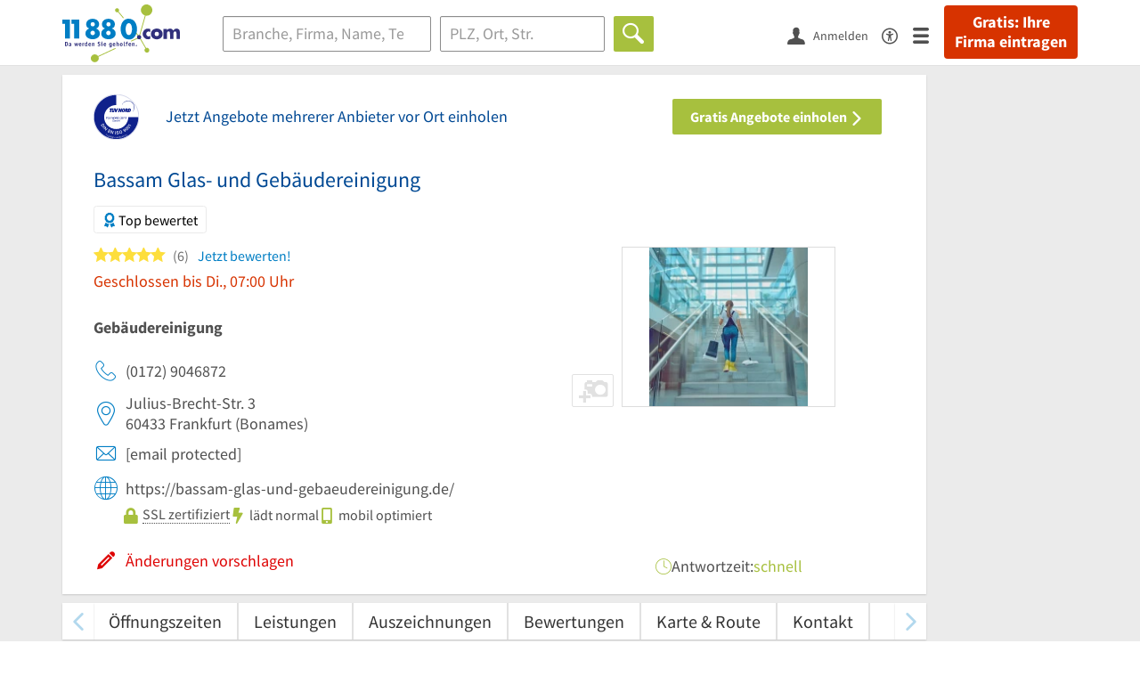

--- FILE ---
content_type: text/html; charset=utf-8
request_url: https://www.11880.com/branchenbuch/frankfurt-am-main/061331911B112556572/bassam-glas-und-gebaeudereinigung.html
body_size: 30991
content:
<!DOCTYPE html>
<html class="no-js" lang="de">
<head>
    <link rel="preconnect" href="https://a.delivery.consentmanager.net"><link rel="preconnect" href="https://cdn.consentmanager.net"><script>if(!("gdprAppliesGlobally" in window)){window.gdprAppliesGlobally=true}if(!("cmp_id" in window)||window.cmp_id<1){window.cmp_id=0}if(!("cmp_cdid" in window)){window.cmp_cdid="257e89ef4274"}if(!("cmp_params" in window)){window.cmp_params=""}if(!("cmp_host" in window)){window.cmp_host="a.delivery.consentmanager.net"}if(!("cmp_cdn" in window)){window.cmp_cdn="cdn.consentmanager.net"}if(!("cmp_proto" in window)){window.cmp_proto="https:"}if(!("cmp_codesrc" in window)){window.cmp_codesrc="1"}window.cmp_getsupportedLangs=function(){var b=["DE","EN","FR","IT","NO","DA","FI","ES","PT","RO","BG","ET","EL","GA","HR","LV","LT","MT","NL","PL","SV","SK","SL","CS","HU","RU","SR","ZH","TR","UK","AR","BS"];if("cmp_customlanguages" in window){for(var a=0;a<window.cmp_customlanguages.length;a++){b.push(window.cmp_customlanguages[a].l.toUpperCase())}}return b};window.cmp_getRTLLangs=function(){var a=["AR"];if("cmp_customlanguages" in window){for(var b=0;b<window.cmp_customlanguages.length;b++){if("r" in window.cmp_customlanguages[b]&&window.cmp_customlanguages[b].r){a.push(window.cmp_customlanguages[b].l)}}}return a};window.cmp_getlang=function(j){if(typeof(j)!="boolean"){j=true}if(j&&typeof(cmp_getlang.usedlang)=="string"&&cmp_getlang.usedlang!==""){return cmp_getlang.usedlang}var g=window.cmp_getsupportedLangs();var c=[];var f=location.hash;var e=location.search;var a="languages" in navigator?navigator.languages:[];if(f.indexOf("cmplang=")!=-1){c.push(f.substr(f.indexOf("cmplang=")+8,2).toUpperCase())}else{if(e.indexOf("cmplang=")!=-1){c.push(e.substr(e.indexOf("cmplang=")+8,2).toUpperCase())}else{if("cmp_setlang" in window&&window.cmp_setlang!=""){c.push(window.cmp_setlang.toUpperCase())}else{if(a.length>0){for(var d=0;d<a.length;d++){c.push(a[d])}}}}}if("language" in navigator){c.push(navigator.language)}if("userLanguage" in navigator){c.push(navigator.userLanguage)}var h="";for(var d=0;d<c.length;d++){var b=c[d].toUpperCase();if(g.indexOf(b)!=-1){h=b;break}if(b.indexOf("-")!=-1){b=b.substr(0,2)}if(g.indexOf(b)!=-1){h=b;break}}if(h==""&&typeof(cmp_getlang.defaultlang)=="string"&&cmp_getlang.defaultlang!==""){return cmp_getlang.defaultlang}else{if(h==""){h="EN"}}h=h.toUpperCase();return h};(function(){var u=document;var v=u.getElementsByTagName;var h=window;var o="";var b="_en";if("cmp_getlang" in h){o=h.cmp_getlang().toLowerCase();if("cmp_customlanguages" in h){for(var q=0;q<h.cmp_customlanguages.length;q++){if(h.cmp_customlanguages[q].l.toUpperCase()==o.toUpperCase()){o="en";break}}}b="_"+o}function x(i,e){var w="";i+="=";var s=i.length;var d=location;if(d.hash.indexOf(i)!=-1){w=d.hash.substr(d.hash.indexOf(i)+s,9999)}else{if(d.search.indexOf(i)!=-1){w=d.search.substr(d.search.indexOf(i)+s,9999)}else{return e}}if(w.indexOf("&")!=-1){w=w.substr(0,w.indexOf("&"))}return w}var k=("cmp_proto" in h)?h.cmp_proto:"https:";if(k!="http:"&&k!="https:"){k="https:"}var g=("cmp_ref" in h)?h.cmp_ref:location.href;var j=u.createElement("script");j.setAttribute("data-cmp-ab","1");var c=x("cmpdesign","cmp_design" in h?h.cmp_design:"");var f=x("cmpregulationkey","cmp_regulationkey" in h?h.cmp_regulationkey:"");var r=x("cmpgppkey","cmp_gppkey" in h?h.cmp_gppkey:"");var n=x("cmpatt","cmp_att" in h?h.cmp_att:"");j.src=k+"//"+h.cmp_host+"/delivery/cmp.php?"+("cmp_id" in h&&h.cmp_id>0?"id="+h.cmp_id:"")+("cmp_cdid" in h?"&cdid="+h.cmp_cdid:"")+"&h="+encodeURIComponent(g)+(c!=""?"&cmpdesign="+encodeURIComponent(c):"")+(f!=""?"&cmpregulationkey="+encodeURIComponent(f):"")+(r!=""?"&cmpgppkey="+encodeURIComponent(r):"")+(n!=""?"&cmpatt="+encodeURIComponent(n):"")+("cmp_params" in h?"&"+h.cmp_params:"")+(u.cookie.length>0?"&__cmpfcc=1":"")+"&l="+o.toLowerCase()+"&o="+(new Date()).getTime();j.type="text/javascript";j.async=true;if(u.currentScript&&u.currentScript.parentElement){u.currentScript.parentElement.appendChild(j)}else{if(u.body){u.body.appendChild(j)}else{var t=v("body");if(t.length==0){t=v("div")}if(t.length==0){t=v("span")}if(t.length==0){t=v("ins")}if(t.length==0){t=v("script")}if(t.length==0){t=v("head")}if(t.length>0){t[0].appendChild(j)}}}var m="js";var p=x("cmpdebugunminimized","cmpdebugunminimized" in h?h.cmpdebugunminimized:0)>0?"":".min";var a=x("cmpdebugcoverage","cmp_debugcoverage" in h?h.cmp_debugcoverage:"");if(a=="1"){m="instrumented";p=""}var j=u.createElement("script");j.src=k+"//"+h.cmp_cdn+"/delivery/"+m+"/cmp"+b+p+".js";j.type="text/javascript";j.setAttribute("data-cmp-ab","1");j.async=true;if(u.currentScript&&u.currentScript.parentElement){u.currentScript.parentElement.appendChild(j)}else{if(u.body){u.body.appendChild(j)}else{var t=v("body");if(t.length==0){t=v("div")}if(t.length==0){t=v("span")}if(t.length==0){t=v("ins")}if(t.length==0){t=v("script")}if(t.length==0){t=v("head")}if(t.length>0){t[0].appendChild(j)}}}})();window.cmp_addFrame=function(b){if(!window.frames[b]){if(document.body){var a=document.createElement("iframe");a.style.cssText="display:none";if("cmp_cdn" in window&&"cmp_ultrablocking" in window&&window.cmp_ultrablocking>0){a.src="//"+window.cmp_cdn+"/delivery/empty.html"}a.name=b;a.setAttribute("title","Intentionally hidden, please ignore");a.setAttribute("role","none");a.setAttribute("tabindex","-1");document.body.appendChild(a)}else{window.setTimeout(window.cmp_addFrame,10,b)}}};window.cmp_rc=function(h){var b=document.cookie;var f="";var d=0;while(b!=""&&d<100){d++;while(b.substr(0,1)==" "){b=b.substr(1,b.length)}var g=b.substring(0,b.indexOf("="));if(b.indexOf(";")!=-1){var c=b.substring(b.indexOf("=")+1,b.indexOf(";"))}else{var c=b.substr(b.indexOf("=")+1,b.length)}if(h==g){f=c}var e=b.indexOf(";")+1;if(e==0){e=b.length}b=b.substring(e,b.length)}return(f)};window.cmp_stub=function(){var a=arguments;__cmp.a=__cmp.a||[];if(!a.length){return __cmp.a}else{if(a[0]==="ping"){if(a[1]===2){a[2]({gdprApplies:gdprAppliesGlobally,cmpLoaded:false,cmpStatus:"stub",displayStatus:"hidden",apiVersion:"2.0",cmpId:31},true)}else{a[2](false,true)}}else{if(a[0]==="getUSPData"){a[2]({version:1,uspString:window.cmp_rc("")},true)}else{if(a[0]==="getTCData"){__cmp.a.push([].slice.apply(a))}else{if(a[0]==="addEventListener"||a[0]==="removeEventListener"){__cmp.a.push([].slice.apply(a))}else{if(a.length==4&&a[3]===false){a[2]({},false)}else{__cmp.a.push([].slice.apply(a))}}}}}}};window.cmp_gpp_ping=function(){return{gppVersion:"1.0",cmpStatus:"stub",cmpDisplayStatus:"hidden",supportedAPIs:["tcfca","usnat","usca","usva","usco","usut","usct"],cmpId:31}};window.cmp_gppstub=function(){var a=arguments;__gpp.q=__gpp.q||[];if(!a.length){return __gpp.q}var g=a[0];var f=a.length>1?a[1]:null;var e=a.length>2?a[2]:null;if(g==="ping"){return window.cmp_gpp_ping()}else{if(g==="addEventListener"){__gpp.e=__gpp.e||[];if(!("lastId" in __gpp)){__gpp.lastId=0}__gpp.lastId++;var c=__gpp.lastId;__gpp.e.push({id:c,callback:f});return{eventName:"listenerRegistered",listenerId:c,data:true,pingData:window.cmp_gpp_ping()}}else{if(g==="removeEventListener"){var h=false;__gpp.e=__gpp.e||[];for(var d=0;d<__gpp.e.length;d++){if(__gpp.e[d].id==e){__gpp.e[d].splice(d,1);h=true;break}}return{eventName:"listenerRemoved",listenerId:e,data:h,pingData:window.cmp_gpp_ping()}}else{if(g==="getGPPData"){return{sectionId:3,gppVersion:1,sectionList:[],applicableSections:[0],gppString:"",pingData:window.cmp_gpp_ping()}}else{if(g==="hasSection"||g==="getSection"||g==="getField"){return null}else{__gpp.q.push([].slice.apply(a))}}}}}};window.cmp_msghandler=function(d){var a=typeof d.data==="string";try{var c=a?JSON.parse(d.data):d.data}catch(f){var c=null}if(typeof(c)==="object"&&c!==null&&"__cmpCall" in c){var b=c.__cmpCall;window.__cmp(b.command,b.parameter,function(h,g){var e={__cmpReturn:{returnValue:h,success:g,callId:b.callId}};d.source.postMessage(a?JSON.stringify(e):e,"*")})}if(typeof(c)==="object"&&c!==null&&"__uspapiCall" in c){var b=c.__uspapiCall;window.__uspapi(b.command,b.version,function(h,g){var e={__uspapiReturn:{returnValue:h,success:g,callId:b.callId}};d.source.postMessage(a?JSON.stringify(e):e,"*")})}if(typeof(c)==="object"&&c!==null&&"__tcfapiCall" in c){var b=c.__tcfapiCall;window.__tcfapi(b.command,b.version,function(h,g){var e={__tcfapiReturn:{returnValue:h,success:g,callId:b.callId}};d.source.postMessage(a?JSON.stringify(e):e,"*")},b.parameter)}if(typeof(c)==="object"&&c!==null&&"__gppCall" in c){var b=c.__gppCall;window.__gpp(b.command,function(h,g){var e={__gppReturn:{returnValue:h,success:g,callId:b.callId}};d.source.postMessage(a?JSON.stringify(e):e,"*")},"parameter" in b?b.parameter:null,"version" in b?b.version:1)}};window.cmp_setStub=function(a){if(!(a in window)||(typeof(window[a])!=="function"&&typeof(window[a])!=="object"&&(typeof(window[a])==="undefined"||window[a]!==null))){window[a]=window.cmp_stub;window[a].msgHandler=window.cmp_msghandler;window.addEventListener("message",window.cmp_msghandler,false)}};window.cmp_setGppStub=function(a){if(!(a in window)||(typeof(window[a])!=="function"&&typeof(window[a])!=="object"&&(typeof(window[a])==="undefined"||window[a]!==null))){window[a]=window.cmp_gppstub;window[a].msgHandler=window.cmp_msghandler;window.addEventListener("message",window.cmp_msghandler,false)}};window.cmp_addFrame("__cmpLocator");if(!("cmp_disableusp" in window)||!window.cmp_disableusp){window.cmp_addFrame("__uspapiLocator")}if(!("cmp_disabletcf" in window)||!window.cmp_disabletcf){window.cmp_addFrame("__tcfapiLocator")}if(!("cmp_disablegpp" in window)||!window.cmp_disablegpp){window.cmp_addFrame("__gppLocator")}window.cmp_setStub("__cmp");if(!("cmp_disabletcf" in window)||!window.cmp_disabletcf){window.cmp_setStub("__tcfapi")}if(!("cmp_disableusp" in window)||!window.cmp_disableusp){window.cmp_setStub("__uspapi")}if(!("cmp_disablegpp" in window)||!window.cmp_disablegpp){window.cmp_setGppStub("__gpp")};</script>
    
<meta charset="UTF-8" />
<title>Bassam Glas- und Gebäudereinigung Frankfurt | Öffnungszeiten</title>
<meta name="robots" content="index, follow">
<meta name="description" content="Gebäudereinigung, Teppichreinigung &amp; Glasreinigung | ⌚ Öffnungszeiten | ✉ Adresse | ☎ Telefonnummer | ★ 6 Bewertungen | ✅ Angebot anfordern | ➤ Julius-Brecht-Str. 3 - 60433 Frankfurt">
<meta name="viewport" content="width=device-width, initial-scale=1">
<meta http-equiv="X-UA-Compatible" content="IE=edge" />
<meta property="og:title" content="Bassam Glas- und Gebäudereinigung Frankfurt | Öffnungszeiten" />
<meta property="og:site_name" content="Bassam Glas- und Gebäudereinigung Frankfurt | Öffnungszeiten" />
<meta property="og:type" content="website" />
    <meta property="og:image" content="//static.11880.com/Portal/images/11880/11880_600x600.png" />
<meta property="og:description" content="Gebäudereinigung, Teppichreinigung & Glasreinigung | ⌚ Öffnungszeiten | ✉ Adresse | ☎ Telefonnummer | ★ 6 Bewertungen | ✅ Angebot anfordern | ➤ Julius-Brecht-Str. 3 - 60433 Frankfurt" />
<meta property="og:locale" content="de_DE" />
<meta property="og:url" content="https://www.11880.com/branchenbuch/frankfurt-am-main/061331911B112556572/bassam-glas-und-gebaeudereinigung.html" />
<meta property="fb:app_id" content="164582917283669" /> 


<link rel="preconnect" href="https://static.11880.com/" crossorigin /><link rel="preconnect" href="https://static.11880.com/" /><link rel="dns-prefetch" href="https://myk.11880.com" /><link rel="preconnect" href="https://cdn.11880.com/" /><link rel="dns-prefetch" href="https://statistics.11880.com/" /><link rel="preload" href="//static.11880.com/Portal/css/common.min+1768389307725.css" as="style"><link rel="preload" href="//static.11880.com/Portal/css/portaldetailentry.min+1768389307725.css" as="style"><link rel="dns-prefetch" href="https://osms.11880.com" /><link rel="dns-prefetch" href="https://adservice.google.com" /><link rel="dns-prefetch" href="https://adservice.google.de" /><link rel="dns-prefetch" href="https://pagead2.googlesyndication.com" /><link rel="dns-prefetch" href="https://securepubads.g.doubleclick.net" /><link rel="dns-prefetch" href="https://stats.g.doubleclick.net" /><link rel="dns-prefetch" href="https://tpc.googlesyndication.com" /><link rel="dns-prefetch" href="https://www.google.com" /><link rel="dns-prefetch" href="https://www.google.de" /><link rel="dns-prefetch" href="https://www.google-analytics.com" /><link rel="dns-prefetch" href="https://www.googletagmanager.com" /><link rel="dns-prefetch" href="https://www.googletagservices.com" /><link rel="preload" href="//static.11880.com/Portal/fonts/sourcesanspro/sourcesanspro-regular-latin.woff2"as="font" type="font/woff2" crossorigin><link rel="preload" href="//static.11880.com/Portal/fonts/sourcesanspro/sourcesanspro-bold-latin.woff2"as="font" type="font/woff2" crossorigin><link rel="preload" href="//static.11880.com/Portal/fonts/icons-de-tl/11880-icons+1768389307725.woff2"as="font"type="font/woff2"crossorigin>


<link href="https://www.11880.com/branchenbuch/frankfurt-am-main/061331911B112556572/bassam-glas-und-gebaeudereinigung.html" rel="canonical">

	<style>.navbar-custom .logo{background-image:url(https://static.11880.com/Portal/images/11880/logo-vector.svg)}@media only screen and (max-width:767px){.navbar-custom .logo{background-image:url(https://static.11880.com/Portal/images/11880/logo-vector-without-claim.svg)}}@font-face {font-family:  '11880-icons';src:          url('//static.11880.com/Portal/fonts/icons-de-tl/11880-icons+1768389307725.eot');src:          url('//static.11880.com/Portal/fonts/icons-de-tl/11880-icons+1768389307725.eot#iefix') format('embedded-opentype'),url('//static.11880.com/Portal/fonts/icons-de-tl/11880-icons+1768389307725.woff2') format('woff2'),url('//static.11880.com/Portal/fonts/icons-de-tl/11880-icons+1768389307725.ttf') format('truetype'),url('//static.11880.com/Portal/fonts/icons-de-tl/11880-icons+1768389307725.woff') format('woff'),url('//static.11880.com/Portal/fonts/icons-de-tl/11880-icons+1768389307725.svg#11880-icons') format('svg');font-weight:  normal;font-style:   normal;font-display: block;}</style>

<link rel="apple-touch-icon" href="//static.11880.com/Portal/images/apple-touch-icon-11880.png" />
<link rel="icon" href="//static.11880.com/Portal/images/11880/favicon.ico" />
	
	                        <!-- Google Tag Manager -->
    <script type="text/javascript">
        window['gtag_enable_tcf_support'] = true;
        window.dataLayer = window.dataLayer || [];
        function gtag() {
            dataLayer.push(arguments);
        }

        gtag("consent", "default", {
            ad_storage: "denied",
            analytics_storage: "denied",
            wait_for_update: 500
        });

        gtag("set", "ads_data_redaction", true);

        document.addEventListener("DOMContentLoaded", function (event) {
            (function(w, d, s, l, i){
                w[l] = w[l] || [];
                w[l].push({ 'gtm.start': new Date().getTime(), event:'gtm.js' });
                var f = d.getElementsByTagName(s)[0], j = d.createElement(s), dl = l != 'dataLayer' ? '&l=' + l : '';
                j.type = 'text/javascript';
                j.async = true;
                j.src = 'https://www.googletagmanager.com/gtm.js?id=' + i + dl;
                f.parentNode.insertBefore(j, f);

                j.addEventListener('load', function() {
                    console.log('[GTM] Loaded');
                    setTimeout(function(){
                        var _ge = new CustomEvent('gtm_loaded', { bubbles: true });
                        d.dispatchEvent(_ge);
                    }, 500);
                });
            })(window,document,'script','dataLayer','GTM-KNK9MRG');
        });
    </script>
    <!-- End Google Tag Manager -->

        
                        <!-- Google tag (gtag.js) [GA4] -->
    <script type="text/javascript" async src="https://www.googletagmanager.com/gtag/js?id=G-DW1FF9MZ2J"></script>
    <script type="text/javascript">
        window.dataLayer = window.dataLayer || [];
        function gtag(){
            dataLayer.push(arguments);
        }
        gtag('js', new Date());

        gtag("consent", "default", {
            ad_storage: "denied",
            wait_for_update: 500
        });

        gtag('consent', 'update', {
            ad_storage: 'denied',
            analytics_storage: 'granted'
        });

        gtag('config', 'G-DW1FF9MZ2J');
    </script>
    <!-- End Google Tag (gtag.js) [GA4] -->

        	

<script type="text/javascript">if (window.location.hash == '#_=_')window.location.hash = '';</script>

<script type="text/javascript" data-cfasync="false">
    var kt                                        = kt || { };
    kt.Data                                       = kt.Data || { };
    kt.Data.Page                                  = {"eyecatcherImages":[{"fileName":"ekomi.png","fileNameRetina":"ekomi@2x.png","width":150,"height":150,"alt":"eKomi Siegel","url":"https:\/\/www.ekomi.de\/bewertungen-11880-com.html","target":"_blank","show":true}],"heroImages":[{"filename":"startseite_winter-2025.webp","copyright":"\u00a9 pexels \/ grizzlybear","text":"Finden Sie lokale Unternehmen","sub":"Deutschlands gr\u00f6\u00dfte Branchenauskunft","context":"search"},{"filename":"startseite_preisvergleich.webp","copyright":"Foto \u00a9 winyuu","text":"Der 11880.com Preisvergleich: <br>Sparen Sie Zeit &amp; Geld","context":"pricecomparisonselector"},{"filename":"firma-testen.webp","copyright":"Foto \u00a9 istockphoto.com","text":"Wie gut ist Ihre Firma online aufgestellt?","context":"testcompany"}],"source":"HOZHHMZOIZOH."};
    kt.Data.User                                  = kt.Data.User || { };
    kt.Data.Shared                                = kt.Data.Shared || { };
    kt.Data.params                                = kt.Data.params || { };
    kt.Data.Chatbot                               = kt.Data.Chatbot || { };
            kt.Data.Chatbot.projectId = '66a354705515f333bd5ebb97';
        kt.Data.Chatbot.versionId = 'production';
        kt.Data.Chatbot.cssUrl    = 'https://static.11880.com/components/chatbot/css/chatbot.min.css';
        kt.Service                                    = kt.Service || { };
    kt.Service.Environment                        = kt.Service.Environment || { };
    kt.Service.Environment.name                   = 'LIVE';
    kt.Service.Environment.domain                 = '11880.com';
    kt.Service.Environment.rootUrl                = '//www.11880.com';
    kt.Service.Environment.myUrl                  = '//my.11880.com';
    kt.Service.Environment.staticUrl              = '//static.11880.com/';
    kt.Service.Environment.staticVerticalUrl      = 'https://static.11880.com/';
    kt.Service.Environment.b2bSiteUrl             = '//unternehmen.11880.com/';
    kt.Service.Environment.cdnBaseUrl             = '//cdn.11880.com/';
    kt.Service.Environment.osmUrl                 = 'https://osm.11880.com/';
    kt.Service.Environment.osrmUrl                = 'https://osrm.11880.com/';
    kt.Service.Environment.osmFallbackMode        = 'false';
    kt.Service.Environment.Vertical               = kt.Service.Environment.Vertical || { };
    kt.Service.Environment.Vertical.genericDomain = '';
    kt.Service.Environment.Vertical.searchSlug    = '';
    kt.Service.Environment.UAK_COOKIE_NAME        = '__uak';
    kt.Service.Environment.SESSION_KEY            = 'SESSIONKEY';
    kt.Service.GeoIpCity                          = kt.Service.GeoIpCity || { };
    kt.Service.GeoIpCity.name                     = '';
    kt.Service.GeoIpCity.slug                     = '';
    kt.Service.brand                              = '11880';
    kt.Service.myKHost                            = 'https://my.11880.com';
    kt.Service.wfdjHost                           = '//www.wirfindendeinenjob.de';
    kt.Service.localytixHost                      = '//www.localytix.de';
    kt.Service.registerUrl                        = '//myk.11880.com/';
    kt.Service.ratingMaxLength                    = '4000';
    kt.Service.loginUrl                           = 'https://myk.11880.com/login?callbackUrl=https%3A%2F%2Fwww.11880.com%2Fbranchenbuch%2Ffrankfurt-am-main%2F061331911B112556572%2Fbassam-glas-und-gebaeudereinigung.html';
    kt.Service.Params                             = JSON.parse('{\"companyId\":\"061331911B112556572\",\"entryId\":\"061331911B112556572\"}');
    kt.Service.mouseFlowEnabled                   = false;
    kt.Service.hasFilterTypes                     = { };
    kt.Component                                  = kt.Component || { };

        kt.Data.Shared.leadFormSubmitUrl = "//v.11880.com";
            kt.Data.Shared.leadFormTracking = {"referrer":"none","trackingId":null,"trackingType":null,"portaltype":"11880.com","pagetype":"be","verticaltype":"","formtype":"","trade":"","label":""};
        //User Auth
        kt.Data.User.isLoggedIn = false;
    kt.Data.User.role = 'guest';
        
    </script>




            <link rel="stylesheet"
              href="//static.11880.com/Portal/css/common.min+1768389307725.css" />
	    <link rel="stylesheet" href="//static.11880.com/Portal/css/portaldetailentry.min+1768389307725.css" />
    <!--[if lte IE 9]>
<link rel="stylesheet" href="//static.11880.com/Portal/css/main.11880.ie9+1768389307725.css" />
<link rel="stylesheet" href="//static.11880.com/Portal/css/ie9.min+1768389307725.css" />
<![endif]-->




<!--[if lt IE 9]>
<script src="//static.11880.com/Portal/js/vendor/html5shiv.js"></script>
<![endif]-->


                <link rel="preconnect" href="https://securepubads.g.doubleclick.net" crossorigin="anonymous">
<link rel="preconnect" href="https://h5v.11880.com/" crossorigin="anonymous">

<!-- your ad tag -->
<script type="text/plain" async="async" class="cmplazyload" data-cmp-vendor="s1" data-cmp-purpose="s2,7" data-cmp-src="https://h5v.11880.com/latest/moli.min.mjs"></script><script type="text/plain" class="cmplazyload" data-cmp-vendor="s1" data-cmp-purpose="s2,7">window.moli = window.moli || { que: [] };window.moli.que.push(function (adTag) {adTag.setTargeting('url', window.location.pathname.substr(0, 40));adTag.setTargeting('branche', ["3301911"]);adTag.setTargeting('suche', ["Gebäudereinigung"]);adTag.setTargeting('ort', ["frankfurt-am-main"]);adTag.setAdUnitPathVariables({pageType: 'Detail_Branche_Vertical'});adTag.requestAds();});</script>
    


    <script type="text/javascript">
        kt.Data.trade = 'Gebäudereinigung';
    </script>
            <script type="application/ld+json">{"localBusiness":{"@context":"http:\/\/schema.org","@type":"LocalBusiness","name":"Bassam Glas- und Geb\u00e4udereinigung","url":"https:\/\/www.11880.com\/branchenbuch\/frankfurt-am-main\/061331911B112556572\/bassam-glas-und-gebaeudereinigung.html","image":"https:\/\/cdn.11880.com\/bassam-glas-und-gebaeudereinigung_50119493_fw280h210bffffff_frankfurt-am-main.webp","email":"bassamreinigungsdienstleistung@gmail.com","address":{"@type":"PostalAddress","postalCode":"60433","addressLocality":"Frankfurt","addressRegion":"Hessen","streetAddress":"Julius-Brecht-Str. 3"},"geo":{"@type":"GeoCoordinates","longitude":8.679078,"latitude":50.168796},"openingHoursSpecification":[{"@type":"OpeningHoursSpecification","dayOfWeek":"Montag","opens":"07:00","closes":"16:00"},{"@type":"OpeningHoursSpecification","dayOfWeek":"Dienstag","opens":"07:00","closes":"16:00"},{"@type":"OpeningHoursSpecification","dayOfWeek":"Mittwoch","opens":"07:00","closes":"16:00"},{"@type":"OpeningHoursSpecification","dayOfWeek":"Donnerstag","opens":"07:00","closes":"16:00"},{"@type":"OpeningHoursSpecification","dayOfWeek":"Freitag","opens":"07:00","closes":"16:00"},{"@type":"OpeningHoursSpecification","dayOfWeek":"Samstag","opens":"07:00","closes":"16:00"}],"potentialAction":{"@type":"ReviewAction","target":"https:\/\/www.11880.com\/branchenbuch\/frankfurt-am-main\/061331911B112556572\/bassam-glas-und-gebaeudereinigung.html#jetzt-bewerten"},"aggregateRating":{"@type":"AggregateRating","worstRating":1,"bestRating":5,"ratingValue":5,"reviewCount":6,"itemReviewed":{"@type":"Organization","name":"Bassam Glas- und Geb\u00e4udereinigung"}},"review":[{"@type":"Review","dateModified":"2023-12-11","datePublished":"2023-12-11","description":"Herr Bassam ist sehr freundlich. Er arbeitet sehr flei\u00dfig. 100% weiter zu empfehlen!","reviewRating":{"@type":"Rating","worstRating":"1","bestRating":"5","ratingValue":5},"itemReviewed":{"@type":"Organization","name":"Bassam Glas- und Geb\u00e4udereinigung"},"author":{"@type":"Person","name":"Gast"},"publisher":{"@type":"Organization","name":"11880.com"}},{"@type":"Review","dateModified":"2023-12-08","datePublished":"2023-12-08","description":"Besser geht es nicht! Wo finden Sie heutzutage noch einen handwerklichen Service der zuverl\u00e4ssig, preisstabil, freundlich, schnell und gut kommuniziert? Profi in dem was er macht! Kann ich nur empfehlen! Danke!","reviewRating":{"@type":"Rating","worstRating":"1","bestRating":"5","ratingValue":5},"itemReviewed":{"@type":"Organization","name":"Bassam Glas- und Geb\u00e4udereinigung"},"author":{"@type":"Person","name":"Gast"},"publisher":{"@type":"Organization","name":"11880.com"}},{"@type":"Review","dateModified":"2023-06-10","datePublished":"2023-06-10","description":"Bin sehr zufrieden mit Termintreue, Auftritt, Sauberkeit und der Ausf\u00fchrung der Arbeiten. Ein Vorbild!!!","reviewRating":{"@type":"Rating","worstRating":"1","bestRating":"5","ratingValue":5},"itemReviewed":{"@type":"Organization","name":"Bassam Glas- und Geb\u00e4udereinigung"},"author":{"@type":"Person","name":"ein Kunde"},"publisher":{"@type":"Organization","name":"11880.com"}},{"@type":"Review","dateModified":"2023-04-18","datePublished":"2023-04-18","description":"Ich bin total zufrieden mit der ersten Fensterreinigung. Habe jetzt auch die gesamte K\u00fcchenreinigung in Auftrag gegeben. Au\u00dferdem Empfehlungen an Freundinnen gegeben.\r\nG.R.","reviewRating":{"@type":"Rating","worstRating":"1","bestRating":"5","ratingValue":5},"itemReviewed":{"@type":"Organization","name":"Bassam Glas- und Geb\u00e4udereinigung"},"author":{"@type":"Person","name":"Gast"},"publisher":{"@type":"Organization","name":"11880.com"}},{"@type":"Review","dateModified":"2023-04-17","datePublished":"2023-04-17","description":"P\u00fcnktlich, zuverl\u00e4ssig, gewissenhaft, h\u00f6flich, entgegenkommend, vertrauensvoll und flei\u00dfig. Kann ich nur weiterempfehlen!","reviewRating":{"@type":"Rating","worstRating":"1","bestRating":"5","ratingValue":5},"itemReviewed":{"@type":"Organization","name":"Bassam Glas- und Geb\u00e4udereinigung"},"author":{"@type":"Person","name":"Gast"},"publisher":{"@type":"Organization","name":"11880.com"}},{"@type":"Review","dateModified":"2022-11-27","datePublished":"2022-11-27","description":"Guter Service, sch\u00f6ne saubere Fenster und sehr freundlich!!","reviewRating":{"@type":"Rating","worstRating":"1","bestRating":"5","ratingValue":5},"itemReviewed":{"@type":"Organization","name":"Bassam Glas- und Geb\u00e4udereinigung"},"author":{"@type":"Person","name":"Gast"},"publisher":{"@type":"Organization","name":"11880.com"}}]},"mediaGallery":{"@context":"http:\/\/schema.org","@type":"MediaGallery","associatedMedia":[{"@type":"ImageObject","image":"https:\/\/cdn.11880.com\/bassam-glas-und-gebaeudereinigung_50119493_fw640h480_frankfurt-am-main.webp","name":"Bassam Glas- und Geb\u00e4udereinigung","uploadDate":"2026-01-20"}]}}</script><script type="application/ld+json">{"@context":"http:\/\/schema.org","@type":"FAQPage","mainEntity":[{"@type":"Question","name":"An welcher Adresse ist Bassam Glas- und Geb\u00e4udereinigung zu finden?","acceptedAnswer":{"@type":"Answer","text":"Bassam Glas- und Geb\u00e4udereinigung befindet sich an dieser Adresse: Julius-Brecht-Str. 3, 60433 Frankfurt am Main."}},{"@type":"Question","name":"Wie kann ich am schnellsten mit Bassam Glas- und Geb\u00e4udereinigung in Kontakt treten?","acceptedAnswer":{"@type":"Answer","text":"Die Kontaktm\u00f6glichkeiten zu Bassam Glas- und Geb\u00e4udereinigung sind u.a. 0172 9046872 bassamreinigungsdienstleistung@gmail.com."}},{"@type":"Question","name":"Welche \u00d6ffnungszeiten gelten f\u00fcr Bassam Glas- und Geb\u00e4udereinigung?","acceptedAnswer":{"@type":"Answer","text":"Bassam Glas- und Geb\u00e4udereinigung ist zu diesen Zeiten ge\u00f6ffnet: Mo.: 07:00-16:00; Di.: 07:00-16:00; Mi.: 07:00-16:00; Do.: 07:00-16:00; Fr.: 07:00-16:00; Sa.: 07:00-16:00."}},{"@type":"Question","name":"Wie kann ich herausfinden, welche Preisspanne f\u00fcr Bassam Glas- und Geb\u00e4udereinigung \u00fcblich ist?","acceptedAnswer":{"@type":"Answer","text":"Durch die Verwendung von Euro-Zeichen zeigen wir an, in welcher Preisspanne Bassam Glas- und Geb\u00e4udereinigung liegt, sofern wir dieses Detail abrufen k\u00f6nnen."}},{"@type":"Question","name":"Was sagen Internetnutzer \u00fcber Bassam Glas- und Geb\u00e4udereinigung?","acceptedAnswer":{"@type":"Answer","text":"Bassam Glas- und Geb\u00e4udereinigung hat 6 Bewertungen mit einer durchschnittlichen Bewertung von 5."}},{"@type":"Question","name":"Sind die Ergebnisse f\u00fcr Bassam Glas- und Geb\u00e4udereinigung vertrauensw\u00fcrdig?","acceptedAnswer":{"@type":"Answer","text":"Die Informationen \u00fcber Bassam Glas- und Geb\u00e4udereinigung werden kontinuierlich erneuert. Ein wichtiges Detail dabei ist die Markierung \"vom Inhaber best\u00e4tigt\" bei den jeweiligen Eintr\u00e4gen."}}]}</script>
    </head>

<body class="11880 page--entry-detail external-request ads-available">

    <nav class="navbar navbar-default navbar-custom navbar-fixed-top" id="main-navigation">
        <div class="container-fluid">
            <div id="navbar">
                <a class="logo"
                   title="11880.com"
                   href="//www.11880.com"
                >
                    <span class="sr-only">11880.com</span>
                </a>

                                    <form class="link-form" action="https://www.11880.com/form"method="POST" target="_blank"><input type="hidden" name="source" value="*JSPPyTNQ4HnYNS1Ye1m4MOgNTfrtfQtxizfOOgUDidABCTCNG2nUFFsX9GicBFXRtraptDTig_NIvMNY2QnbdQ" /><button class="link nav-register hidden-special hidden-sm hidden-xs" title="Gratis: Ihre Firma eintragen"type="submit">
                        Gratis: Ihre Firma eintragen
                    </button></form>
                
                <ul class="nav navbar-nav navbar-right">
                                            <li id="navbar-search-icon" class="navbar-search-icon">
                            <button class="link" data-bind="click: kt.Service.TopNavigation.toggleSearchNavigation" aria-label="Suche einblenden">
                                <span id="toggle-search-icons" class="icon-search"></span>
                            </button>
                        </li>
                    
                                                                        <li class="navbar-user-info">
                                <form class="link-form" action="https://www.11880.com/form"method="POST"><input type="hidden" name="source" value="*[base64]" /><button class="link log-user" aria-label="Anmelden"type="submit">
                                    <span class="icon-user"></span>
                                    <span class="text-with-icon center-text-with-icon hidden-sm hidden-xs">Anmelden</span>
                                </button></form>
                            </li>
                                                                <li>
                        <a href="/barrierefreiheit">
                            <span class="icon-accessibility"></span>
                        </a>
                    </li>
                    <li class="navbar-toggle-burger-menu">
                        <button class="link" data-bind="click: kt.Service.TopNavigation.toggleBurgerMenu" aria-label="Menü">
                            <span class="icon-menu"></span>
                                                    </button>
                        <div id="main-mega-menu" class="mega-menu-content mega-menu-right mega-menu-burger mega-menu-fixed"
                             style="display: none;" data-bind="visible: kt.Service.TopNavigation.isBurgerMenuVisible">
                            <div class="mega-menu-inner">
                                <div class="row">
                                                                                                                <ul class="list-unstyled col-xs-12">
                                            <li class="hidden-sm-up">
                                                <button data-bind="click: kt.Service.TopNavigation.toggleBurgerMenu" aria-label="Menü"
                                                        class="options-close"><span class="icon-close"></span></button>
                                            </li>
                                                                                    </ul>
                                                                                                                                
    <ul class="list-unstyled col-xs-12">
                    
                                                <li>
                        <button class="js-toggle-for-users" data-bind="click: function() { kt.Service.TopNavigation.toggleMenuX('burger', 'for-users', false); }">
                            Für Sie

                            <span class="icon-right">
                            </span>
                        </button>

                        <div class="js-submenu js-submenu-for-users collapsed-nested-menu"
                             data-bind="{ visible: kt.Service.TopNavigation.isMenuVisibleX('burger', 'for-users') }"
                             data-is-initially-open="true">

                            <div class="options d-sm-none hidden-sm-up">
                                <button class="options-close" aria-label="Menü" data-bind="click: kt.Service.TopNavigation.toggleBurgerMenu">
                                    <span class="icon-close"></span>
                                </button>

                                <button class="options-back" data-bind="click: function(){ kt.Service.TopNavigation.toggleMenuX('burger', 'for-users'); }">
                                    <span class="icon-left"></span>
                                </button>
                            </div>

                            <div class="collapsed-nested-menu_content" data-menu-id="for-users">
                                <div class="h3 nested-menu-headline d-sm-none hidden-sm-up">
                                    Für Sie
                                </div>

                                    
    <ul class="list-unstyled col-xs-12">
                    
                                                <li>
                        <a title="Detailsuche"                           href="https://www.11880.com/suche">
                            Detailsuche
                        </a>
                    </li>
                                                
                                                <li>
                        <a title="Personensuche"                           href="https://www.11880.com/personensuche">
                            Personensuche
                        </a>
                    </li>
                                                
                                                <li>
                        <a title="Rückwärtssuche"                           href="https://www.11880.com/rueckwaertssuche">
                            Rückwärtssuche
                        </a>
                    </li>
                                                
                                                <li>
                        <a title="Branchenbuch"                           href="https://www.11880.com/branchenbuch">
                            Branchenbuch
                        </a>
                    </li>
                                                
                                                <li>
                        <a title="Telefonbuch"                           href="https://www.11880.com/telefonbuch">
                            Telefonbuch
                        </a>
                    </li>
                                                
                                                <li>
                        <a title="Firmenverzeichnis"                           href="https://www.11880.com/firmen-abc">
                            Firmenverzeichnis
                        </a>
                    </li>
                                                
                                                <li>
                        <a title="Preisvergleich"                           href="https://www.11880.com/preisvergleich">
                            Preisvergleich
                        </a>
                    </li>
                                                
                                                <li>
                        <a title="Telefonauskunft"                           href="https://www.11880.com/telefonauskunft">
                            Telefonauskunft
                        </a>
                    </li>
                                                
                                                <li>
                        <a title="Firmensuche"                           href="https://www.11880.com/firmen-finden">
                            Firmensuche
                        </a>
                    </li>
                                    
    </ul>

                            </div>
                        </div>
                    </li>
                                                
                            <li class="separator clearfix">
                </li>
                                
                                                <li>
                        <button class="js-toggle-for-business" data-bind="click: function() { kt.Service.TopNavigation.toggleMenuX('burger', 'for-business', false); }">
                            Für Firmeninhaber

                            <span class="icon-right">
                            </span>
                        </button>

                        <div class="js-submenu js-submenu-for-business collapsed-nested-menu"
                             data-bind="{ visible: kt.Service.TopNavigation.isMenuVisibleX('burger', 'for-business') }"
                             data-is-initially-open="true">

                            <div class="options d-sm-none hidden-sm-up">
                                <button class="options-close" aria-label="Menü" data-bind="click: kt.Service.TopNavigation.toggleBurgerMenu">
                                    <span class="icon-close"></span>
                                </button>

                                <button class="options-back" data-bind="click: function(){ kt.Service.TopNavigation.toggleMenuX('burger', 'for-business'); }">
                                    <span class="icon-left"></span>
                                </button>
                            </div>

                            <div class="collapsed-nested-menu_content" data-menu-id="for-business">
                                <div class="h3 nested-menu-headline d-sm-none hidden-sm-up">
                                    Für Firmeninhaber
                                </div>

                                    
    <ul class="list-unstyled col-xs-12">
                    
                                                <li>
                        <a title="Unsere Produkte" rel="noopener" target="_blank"                           href="https://unternehmen.11880.com">
                            Unsere Produkte
                        </a>
                    </li>
                                                
                                                <li>
                        <a title="Unser Angebotsservice"                           href="https://www.11880.com/angebotsservice">
                            Unser Angebotsservice
                        </a>
                    </li>
                                                
                                                <li>
                        <button class="js-toggle-more-portals" data-bind="click: function() { kt.Service.TopNavigation.toggleMenuX('burger', 'more-portals', false); }">
                            Unsere Portale

                            <span class="icon-right">
                            </span>
                        </button>

                        <div class="js-submenu js-submenu-more-portals collapsed-nested-menu"
                             data-bind="{ visible: kt.Service.TopNavigation.isMenuVisibleX('burger', 'more-portals') }"
                             data-is-initially-open="false">

                            <div class="options d-sm-none hidden-sm-up">
                                <button class="options-close" aria-label="Menü" data-bind="click: kt.Service.TopNavigation.toggleBurgerMenu">
                                    <span class="icon-close"></span>
                                </button>

                                <button class="options-back" data-bind="click: function(){ kt.Service.TopNavigation.toggleMenuX('burger', 'more-portals'); }">
                                    <span class="icon-left"></span>
                                </button>
                            </div>

                            <div class="collapsed-nested-menu_content" data-menu-id="more-portals">
                                <div class="h3 nested-menu-headline d-sm-none hidden-sm-up">
                                    Unsere Portale
                                </div>

                                    
    <ul class="list-unstyled col-xs-12">
                    
                                                <li>
                        <a title="11880 Fachportale" rel="noopener" target="_blank"                           href="https://unternehmen.11880.com/fachportaleintrag#fachportale">
                            11880 Fachportale
                        </a>
                    </li>
                                                
                                                <li>
                        <a title="werkenntdenBESTEN" rel="noopener" target="_blank"                           href="https://www.werkenntdenbesten.de">
                            werkenntdenBESTEN
                        </a>
                    </li>
                                                
                                                <li>
                        <a title="wirfindendeinenJOB" rel="noopener" target="_blank"                           href="https://www.wirfindendeinenjob.de/">
                            wirfindendeinenJOB
                        </a>
                    </li>
                                                
                                                <li>
                        <a title="cleverB2B" rel="noopener" target="_blank"                           href="https://business.cleverb2b.de">
                            cleverB2B
                        </a>
                    </li>
                                                
                                                <li>
                        <a title="Postleitzahlen.de" rel="noopener" target="_blank"                           href="https://www.postleitzahlen.de">
                            Postleitzahlen.de
                        </a>
                    </li>
                                    
    </ul>

                            </div>
                        </div>
                    </li>
                                                
                                                <li>
                        <a title="Referenzen" rel="noopener" target="_blank"                           href="https://erfahrungen.11880.com">
                            Referenzen
                        </a>
                    </li>
                                    
    </ul>

                            </div>
                        </div>
                    </li>
                                                
                            <li>
                    <a class="register-company"
                       title="Firma eintragen" rel="noopener"                       href="https://firma-eintragen-kostenlos.11880.com">
                        Firma eintragen
                    </a>
                </li>
                                
                            <li class="separator clearfix">
                </li>
                                
                                                <li>
                        <button class="js-toggle-about-us" data-bind="click: function() { kt.Service.TopNavigation.toggleMenuX('burger', 'about-us', false); }">
                            Über 11880.com

                            <span class="icon-right">
                            </span>
                        </button>

                        <div class="js-submenu js-submenu-about-us collapsed-nested-menu"
                             data-bind="{ visible: kt.Service.TopNavigation.isMenuVisibleX('burger', 'about-us') }"
                             data-is-initially-open="true">

                            <div class="options d-sm-none hidden-sm-up">
                                <button class="options-close" aria-label="Menü" data-bind="click: kt.Service.TopNavigation.toggleBurgerMenu">
                                    <span class="icon-close"></span>
                                </button>

                                <button class="options-back" data-bind="click: function(){ kt.Service.TopNavigation.toggleMenuX('burger', 'about-us'); }">
                                    <span class="icon-left"></span>
                                </button>
                            </div>

                            <div class="collapsed-nested-menu_content" data-menu-id="about-us">
                                <div class="h3 nested-menu-headline d-sm-none hidden-sm-up">
                                    Über 11880.com
                                </div>

                                    
    <ul class="list-unstyled col-xs-12">
                    
                                                <li>
                        <a title="Über uns" rel="noopener" target="_blank"                           href="https://unternehmen.11880.com/ueber-uns">
                            Über uns
                        </a>
                    </li>
                                                
                                                <li>
                        <a title="Arbeiten bei 11880.com" rel="noopener" target="_blank"                           href="https://karriere.11880.com">
                            Arbeiten bei 11880.com
                        </a>
                    </li>
                                                
                                                <li>
                        <a title="Investor Relations" rel="noopener" target="_blank"                           href="https://ir.11880.com">
                            Investor Relations
                        </a>
                    </li>
                                    
    </ul>

                            </div>
                        </div>
                    </li>
                                    
    </ul>

                                                                    </div>
                            </div>
                        </div>
                    </li>
                </ul>

                                    <div class="nav navbar-nav navbar-main nav-company-page hidden-xs" data-bind="visible: kt.Service.TopNavigation.isLeftNavigationVisible">
                        Sie sind ein Unternehmen?<br />
                        <a href="https://unternehmen.11880.com"
                           rel="noopener nofollow"
                           title="11880.com-Unternehmensbereich"
                           target="_blank">Zum 11880.com-Unternehmensbereich wechseln</a>
                    </div>
                
                <div class="nav-search-bar-header navbar-left navbar-search"
                     data-bind="visible: kt.Service.TopNavigation.isSearchBarVisible" style="display:none;">
                    <div class="search-bar-header">
                        <search-bar-header params="{ 'instance': 'header' }"></search-bar-header>
                    </div>
                </div>
            </div>
        </div>

            </nav>

<div id="page" class="static-map-bg">

    <section class="content-body content entry-detail-content">
                <div class="container-fluid">
            
<script type="text/javascript">
    var kt = kt || {};
    kt.Data = kt.Data || {};
    kt.Data.Shared = kt.Data.Shared || {};
    kt.Data.Shared.entrySeoId = '061331911B112556572';
</script>
<section id="entry-detail" data-entry-encrypted-id="061331911B112556572"
         data-bind="component: 'entry-detail' " class="entry-detail--portal entry-type-basic" >
    <section class="entry-detail__main-content">
        

<section id="entry" class="box-entry-detail box-entry-detail--main" data-company-id="112556572">
    <!--entry header-->
    <div class="entry-detail-row entry-detail-row--sticky-leadteser-entry hidden-xs"><!--lead offerBtn--><leadform-vertical-entry class="leadform-vertical-entry" params="entry: {
            city: 'Frankfurt am Main',
            zipCode: '60433',
            entryId: '112556572',
            name: 'Bassam Glas- und Gebäudereinigung',
            phone: '',
            fax: '',
            mobile: '(0172)&nbsp;9046872'
        },tplType: 'stickyLeadTeaserEntry',trackingName: 'stickyLeadTeaserEntry'"></leadform-vertical-entry></div>    <!--end entry header-->

    
    
    <!--owners name-->
    <div class="row row--spacing">
	    <div class="col-xs-10 col-sm-9">
		    <h1 class="title">Bassam Glas- und Geb&auml;udereinigung</h1>
            	    </div>

	    <div class="col-xs-2 col-sm-3 entry-detail__title--type">
            	    </div>
    </div>

            <div class="row row--spacing">
            <div class="col-xs-12">
                    <div id="additional-features"
         class="additional-features">
                    <div class="additional-feature">
                <span class="additional-feature-icon icon icon-f-award">
                </span>

                <span class="additional-feature-label">
                    Top bewertet
                </span>
            </div>
        
    </div>

            </div>
        </div>
    
    <div class="detail-information-grid-start">
        <div class="item-detail-bewertung">
                                                <div class="entry-detail__entry-rating">
                        <div class="rating-wrapper" title="zu den Bewertungen" scrollto="#ratings">
                            <p class="kt-rating">
                        <span data-bind="click: function() { kt.Service.Tracking.triggerROA('rating', null, '061331911B112556572'); return true; }">
        	            <span class="ratingstars">
		            <span class="icon-star ratingstars__star ratingstars__star--full ratingstars__star--5"></span>
	            </span>
	            	            <span class="review-counter">6</span>
	            			</span>
    </p>




                        </div>
                        <a class="entry-top-link hidden-xs" href="#jetzt-bewerten"
                           onclick="kt.Component.Ratings.showRatingFormModal();" rel="nofollow">
                            <span class="label">Jetzt bewerten!</span>
                        </a>
                    </div>
                                                    <div class="entry-detail__next-opening-hours next-opening-hours next-opening-hours--closed"  scrollto="#opening-hours">
                                                                                    Geschlossen bis Di., 07:00 Uhr
                                                                        </div>
                            
                            <div class="entry-detail-list__item">
                                            <div class="entry-detail__categories no-logo">
                            <span class="entry-item-head">
                                                                                                            <span class="trades-list">
                                            <strong>Gebäudereinigung</strong>
                                        </span>
                                                                                                                                </span>
                                                    </div>
                                    </div>
                    </div>

        <div class="item-detail-photo">
                            <div class="entry-detail-photo">
                                                  <a id="media-preview" class="media-preview" href="#foto-und-video">
        <div class="media-container">
            <div class="image">
                <img class="contain" src="https://cdn.11880.com/bassam-glas-und-gebaeudereinigung_50119493_mw240h180_frankfurt-am-main.webp" alt="Bassam Glas- und Geb&auml;udereinigung Frankfurt" title="Bassam Glas- und Geb&auml;udereinigung Frankfurt" fetchpriority="high" />
            </div>
                            <button id="ugc-add-media" class="media-small ugc-add-media" data-bind="click: ratingImageOverlay.bind($data, { }, { isRating: false })" rel="nofollow">
                    <span class="ugc-add-media__icon icon icon-add-photo"></span>
                </button>
                    </div>
            </a>

                                     </div>
                    </div>

        <div class="item-detail-mobile-action-bar">
                            
    <ul class="mobile-action-bar">
                    <li class="mobile-action-bar__item">
                                                            <a rel="noopener" href="tel:+491729046872" target="_self">
                                            <div class="mobile-action-bar__icon icon icon-phone"></div>
                        <div class="mobile-action-bar__label">Anrufen</div>

                                                    <meta itemprop="telephone" content="(0172)&amp;nbsp;9046872" />
                                                                    </a>
                                                </li>
                    <li class="mobile-action-bar__item">
                                                            <form class="link-form" action="https://www.11880.com/form"method="POST"><input type="hidden" name="source" value="*[base64]" /><button class="link tracking--entry-detail-mail-link" data-tracking-prefix="contactLink_"type="submit">
                            <div class="mobile-action-bar__icon icon icon-envelope"></div>
                            <div class="mobile-action-bar__label">E-Mail</div>
                                                    <meta itemprop="email"
                                  content="bassamreinigungsdienstleistung@gmail.com" />
                                                </button></form>
                                                </li>
                    <li class="mobile-action-bar__item">
                                                            <div scrollto="#karte-und-route">
                                            <div class="mobile-action-bar__icon icon icon-location-pointer"></div>
                        <div class="mobile-action-bar__label">Karte</div>

                                                                    </div>
                                                </li>
                    <li class="mobile-action-bar__item">
                                                            <a rel="noopener" href="https://bassam-glas-und-gebaeudereinigung.de/" target="_blank">
                                            <div class="mobile-action-bar__icon icon icon-website"></div>
                        <div class="mobile-action-bar__label">Website</div>

                                                    <meta itemprop="url" content="https://bassam-glas-und-gebaeudereinigung.de/" />
                                                                    </a>
                                                </li>
        
    </ul>

                    </div>
        <div class="item-detail-information">
            <div class="entry-detail-list">
                                                        <div class="entry-detail-list__item">
                        <a class="entry-detail-list__wrapper" href="tel:+491729046872"
                           title="Telefonnummer">
                            <div class="entry-detail-list__icon entry-detail-list__icon--phone">
                            </div>

                            <div class="entry-detail-list__label">
                                (0172)&nbsp;9046872
                                                            </div>
                        </a>
                    </div>
                
                                    <div class="entry-detail-list__item">
                        <div class="entry-detail-list__wrapper">
                            <div class="entry-detail-list__icon entry-detail-list__icon--location">
                            </div>

                            <div class="entry-detail-list__label">
                                <div title="Adresse">
                                                                            <div>
                                            <span>Julius-Brecht-Str. 3 </span>
                                                                                    </div>
                                                                                                                <div>
                                            <span class="js-postal-code">60433</span>
                                            <span class="js-address-locality">Frankfurt</span>
                                                                                            (Bonames)
                                                                                    </div>
                                                                    </div>
                            </div>
                        </div>
                    </div>
                
                <div class="entry-detail-list">
                                            <div class="entry-detail-list__item">
                                                            <a href="/cdn-cgi/l/email-protection#6200031111030f10070b0c0b05170c0511060b070c11160e070b1116170c0522050f030b0e4c010d0f5d111700080701165f230c041003050742a1de0007104253535a5a524c010d0f" title="bassamreinigungsdienstleistung@gmail.com" data-company-id="112556572" class="tracking-mail-to entry-detail-list__wrapper" id="box-email-link">
                                    <div class="entry-detail-list__icon entry-detail-list__icon--email">
                                    </div>
                                    <div class="entry-detail-list__label">
                                        <span>
                                            <span class="__cf_email__" data-cfemail="6b090a18180a06190e0205020c1e050c180f020e05181f070e02181f1e050c2b0c060a020745080406">[email&#160;protected]</span>
                                        </span>
                                    </div>
                                </a>
                                                    </div>
                    
                                            <div class="entry-detail-list__item">
                                                            <a class="entry-detail-list__wrapper btn-leadform tracking--entry-detail-website-link"
                                   target="_blank"
                                   rel="noopener"
                                   href="https://bassam-glas-und-gebaeudereinigung.de/"
                                   data-bind="click: function() { kt.Service.Tracking.triggerROA('url', null, '061331911B112556572'); return true; }">
                                                                <div class="entry-detail-list__icon entry-detail-list__icon--website">
                                    </div>

                                    <div class="entry-detail-list__label">
                                        https://bassam-glas-und-gebaeudereinigung.de/
                                    </div>
                                </a>
                                                                        <div id="main-entry-url-stats"
         class="main-entry-url-stats">
                    <div class="main-entry-url-stat">
                <span class="main-entry-url-stat-icon icon icon-lock">
                </span>

                <span class="main-entry-url-stat-label">
                    <div class="tooltip-anchor">SSL zertifiziert<div class="tooltip-container">&quot;SSL zertifiziert&quot; bedeutet, dass eine Website ein SSL-Zertifikat verwendet, um die Verbindung zwischen dem Webserver und dem Browser des Benutzers zu verschlüsseln.<div class="tooltip-arrow-down"></div></div></div>
                </span>
            </div>
                    <div class="main-entry-url-stat">
                <span class="main-entry-url-stat-icon icon icon-bolt">
                </span>

                <span class="main-entry-url-stat-label">
                    l&auml;dt normal
                </span>
            </div>
                    <div class="main-entry-url-stat">
                <span class="main-entry-url-stat-icon icon icon-mobile-alt">
                </span>

                <span class="main-entry-url-stat-label">
                    mobil optimiert
                </span>
            </div>
        
    </div>

                                                        </div>
                                    </div>
            </div>
        </div>

        <div class="item-detail-socal-media">
            <div class="social-media social-media-icons">
                            </div>

            <div class="social-media social-media-buttons">
                            </div>

                                                                        <div class="entry-detail-lead-duration-reply hidden-xs">
                            <span class="lead-duration-reply">
    <span class="lead-duration-reply-icon lead-duration-reply-fast">
        <i class="icon-clock-empty"></i>
    </span>

    <span class="lead-duration-reply-text">
        Antwortzeit:
    </span>

    <span class="lead-duration-reply-textual-duration lead-duration-reply-fast">
        schnell
    </span>
</span>

                        </div>
                                                        </div>

        <div class="item-detail-changes-link">
                            <!--lead offerBtn--><div class="leadform-offerbtn-wrapper"><leadform-vertical-entry class="leadform-vertical-entry" params="entry: {
            city: 'Frankfurt am Main',
            zipCode: '60433',
            entryId: '112556572',
            name: 'Bassam Glas- und Gebäudereinigung',
            phone: '',
            fax: '',
            mobile: '(0172)&nbsp;9046872'
        }, tplType: 'offerBtn', trackingName: 'offerBtn'"></leadform-vertical-entry></div>            
                                                                        <div class="entry-detail-lead-duration-reply hidden-sm-up">
                            <span class="lead-duration-reply">
    <span class="lead-duration-reply-icon lead-duration-reply-fast">
        <i class="icon-clock-empty"></i>
    </span>

    <span class="lead-duration-reply-text">
        Antwortzeit:
    </span>

    <span class="lead-duration-reply-textual-duration lead-duration-reply-fast">
        schnell
    </span>
</span>

                        </div>
                                                
                            <div class="entry-detail-list">
                    <form class="link-form" action="https://www.11880.com/form"method="POST" target="_blank"><input type="hidden" name="source" value="*[base64]" /><button class="link entry-detail-list__item entry-detail-list__item--suggest-changes btn-suggest-changes js-click-suggest-changes" title="Änderungen vorschlagen" id="ugc-response-button"type="submit">
                        <div class="entry-detail-list__wrapper">
                            <div class="entry-detail-list__icon entry-detail-list__icon--suggest-changes icon">
                            </div>
                            <div class="tracking--entry-detail-suggest-changes entry-detail-list__label entry-detail-list__label--suggest-changes">
                                Änderungen vorschlagen
                            </div>
                        </div>
                    </button></form>
                </div>
                    </div>
    </div>
</section>


        <div class="middle-sticky-navigation-container"><nav class="middle-sticky-navigation " id="middle-sticky-navigation"><ul class="middle-sticky-navigation__nav-list nav"><li class="middle-sticky-navigation__nav-list-item"><a href="#oeffnungszeiten" class="middle-sticky-navigation__nav-link">Öffnungszeiten</a></li><li class="middle-sticky-navigation__nav-list-item"><a href="#leistungen" class="middle-sticky-navigation__nav-link">Leistungen</a></li><li class="middle-sticky-navigation__nav-list-item"><a href="#auszeichnungen" class="middle-sticky-navigation__nav-link">Auszeichnungen</a></li><li class="middle-sticky-navigation__nav-list-item"><a href="#bewertungen" class="middle-sticky-navigation__nav-link">Bewertungen</a></li><li class="middle-sticky-navigation__nav-list-item"><a href="#karte-und-route" class="middle-sticky-navigation__nav-link">Karte &amp; Route</a></li><li class="middle-sticky-navigation__nav-list-item"><a href="#kontakt" class="middle-sticky-navigation__nav-link">Kontakt</a></li></ul></nav></div>

        <section class="left-section">
                            <section class="box-entry-detail box-entry-detail--ad">
                                <div id="middle_ad" class="middle-ad" style="min-height: 250px;"></div>
    
                </section>
                        
	<section id="opening-hours" class="box-entry-detail box-entry-detail--opening-hours"><div class="link--jumpmark" id="oeffnungszeiten"></div><div class="entry-left-item"><h2 class="entryboxes-title">Öffnungszeiten</h2><div class="content"><span class="sut-title">Hier finden Sie die Öffnungszeiten von Bassam Glas- und Geb&auml;udereinigung in Frankfurt am Main.</span><table class="openingHourTable"><tr class="openingHourRow"><td class="week-days">Montag</td><td class="hours1">07:00-16:00</td></tr><tr class="openingHourRow active"><td class="week-days">Dienstag</td><td class="hours1">07:00-16:00</td></tr><tr class="openingHourRow"><td class="week-days">Mittwoch</td><td class="hours1">07:00-16:00</td></tr><tr class="openingHourRow"><td class="week-days">Donnerstag</td><td class="hours1">07:00-16:00</td></tr><tr class="openingHourRow"><td class="week-days">Freitag</td><td class="hours1">07:00-16:00</td></tr><tr class="openingHourRow"><td class="week-days">Samstag</td><td class="hours1">07:00-16:00</td></tr></table><div class="ugc-action-bar row"><div class="col-xs-12 ugc-action suggest-change"><form class="link-form" action="https://www.11880.com/form"method="POST" target="_blank"><input type="hidden" name="source" value="*[base64]" /><button class="link btn-link js-click-suggest-changes" title="Änderung vorschlagen" id="ugc-suggest-change"type="submit"><span class="icon icon-pencil"></span> <span class="label">Änderung vorschlagen</span></button></form></div></div></div></div></section>


            <div id="responsive-bhvr--entry-ratings-sm"></div>
            
            			
	<section id="trade-service-features" class="box-entry-detail box-entry-detail--trade-service-features"><div class="link--jumpmark" id="leistungen"></div><div class="entry-left-item"><h2 class="entryboxes-title">Leistungen</h2><div class="content"><p class="term-box__panel-infotext">Dieses Unternehmen bietet Dienstleistungen in folgenden Branchen an:</p><div class="term-box__panel-content"><div class="row"><div class="term-box__panel-col col-xs-12 col-sm-3 ">Gebäudereinigung</div><div class="term-box__panel-col col-xs-12 col-sm-3 ">Teppichreinigung</div><div class="term-box__panel-col col-xs-12 col-sm-3 ">Glasreinigung</div><div class="term-box__panel-col col-xs-12 col-sm-3 ">Hausmeisterservice</div><div class="term-box__panel-col col-xs-12 col-sm-3 ">Winterdienst</div></div></div></div></div></section>

            
            

                            <div id="responsive-bhvr--entry-leadform-vertical-xs-sm">
                    <leadform-vertical-entry id="leadform-vertical-entry-wrap" class="leadform-vertical" params="entry: {
            city: 'Frankfurt am Main',
            zipCode: '60433',
            entryId: '112556572',
            name: 'Bassam Glas- und Gebäudereinigung',
            phone: '',
            fax: '',
            mobile: '(0172)&nbsp;9046872'
        }, tplType: 'teaserEntry'"></leadform-vertical-entry>
                </div>
            
                                                    <div id="responsive-bhvr--ad-sidebar-xs-sm">
            <div class="box-entry-detail box-entry-detail--ad">
                <div id="sidebar_ad" class="sidebar-ad" style="min-height: 320px;"></div>
            </div>
        </div>
    
                        
                <section id="auszeichnungen" class="box-entry-detail">
        <div class="entry-left-item">
            <div class="row">
                <div class="col-xs-12">
                    <span class="entryboxes-title h2">Auszeichnungen und weitere Zertifikate</span>
                </div>
            </div>
        </div>

        <div class="row">
            <div class="col-xs-12 box-entry-detail--awards-wrapper">
                                    <div class="box-entry-detail--award">
                        <a rel="noopener" href="https://www.werkenntdenbesten.de/e/112556572/gebaeudereinigung/frankfurt-am-main/bassam-glas-und-gebaeudereinigung-bewertungen.html?utm_source=referral_11880&utm_medium=widget&utm_campaign=wkdb_widget" target="_blank">
                            <img class="unveil" data-src="https://www.11880.com/Portal/assets/dynamic/wkdbRatingSeal__%2AHgy43UhWXnb_IapbPMKpbV4HZ_aipbB4-G7eTeGVD7kBi790FPKAKFocPFu4tfOp8bD2KiV4ITnxBvFtAV3zwETdXtBibN8Bnmwdll8esAo.png" data-src-retina="https://www.11880.com/Portal/assets/dynamic/wkdbRatingSeal__%2AHgy43UhWXnb_IapbPMKpbV4HZ_aipbB4-G7eTeGVD7kBi790FPKAKFocPFu4tfOp8bD2KiV4ITnxBvFtAV3zwETdXtBibN8Bnmwdll8esAo@2x.png" src="//static.11880.com/Portal/images/spinner_60x60.svg" alt="werkenntdenBESTEN Siegel mit der Bewertung Sehr gut" title="Zum Eintrag auf werkenntdenBESTEN.de" height="125" width="125"/>
                        </a>
                    </div>
                
                
                
                
                
            </div>
        </div>
    </section>

            <div id="responsive-bhvr--entry-ratings-md-lg">
                	
			<div id="ratings-position-desktop"></div>
						<section id="ratings" class="box-entry-detail box-entry-detail--ratings" data-bind="component: { 'name': 'ratings', params : { 'comment' : '', 'selectedRate' : '' }}">
		    <div id="bewertungen" class="link--jumpmark"></div>
		    <div class="entry-left-item">
				<div class="asterisk-entryboxex-title">
					<h2 class="entryboxes-title" id="jetzt-bewerten">Bewertungen und Erfahrungsberichte</h2>
				</div>
		        <div class="content">
		            		                <div class="rating-portal">
							<div class="rating-portal-avarage-all">
								<h3>Gesamtbewertung</h3>
								<div class="detail-rating__body">
									<div class="rating-portal-avg-score">
										5
									</div>
									<p class="kt-rating">
            <span class="ratingstars" data-bind="click: function() { kt.Service.Tracking.triggerROA('rating'); return true; }">
        <span class="icon-star ratingstars__star ratingstars__star--full ratingstars__star--5"></span>
        </span>
            </p>




									<span class="detail-rating-info text-primary">
										6 Bewertungen									</span>
									<button id="box-rating-link" class="btn btn-default" data-bind="click: showRatingFormModal">
										Jetzt bewerten
									</button>
								</div>
							</div>
							<div class="rating-portal-details">
								<h3>Details</h3>
								<div class="rating-portal-details-part">
									<table class="rating-portal-details-table">
										<tbody>
																							
    <tr class="rating-portal-details-table-row partnerRatings">
        <td class="rating-portal-details-name" title="11880.com">
                        11880.com
        </td>
        <td class="rating-portal-details-link">
            <a href="https://www.11880.com/branchenbuch/frankfurt-am-main/061331911B112556572/bassam-glas-und-gebaeudereinigung.html#ratings" title="Jetzt diese Firma auf 11880.com ansehen." target="_blank" >
                <span class="icon-arrow-right"></span>
            </a>
        </td>
        <td class="rating-portal-details-score txt-right">
            5
        </td>
        <td class="rating-portal-details-stars txt-right">
            <div class="rating-portal-details-rating-stats-stars">
                <p class="kt-rating">
            <span class="ratingstars" data-bind="click: function() { kt.Service.Tracking.triggerROA('rating'); return true; }">
        <span class="icon-star ratingstars__star ratingstars__star--full ratingstars__star--5"></span>
        </span>
            </p>




            </div>
        </td>
        <td class="rating-portal-details-count txt-right">
            (5)
        </td>
    </tr>
    <tr class="rating-portal-details-table-row partnerRatings">
        <td class="rating-portal-details-name" title="11880-gebaeudereinigung.com">
                        11880-gebaeudereinigung.com
        </td>
        <td class="rating-portal-details-link">
            <a href="https://www.11880-gebaeudereinigung.com/branchenbuch/frankfurt-am-main/061331911B112556572/bassam-glas-und-gebaeudereinigung.html#ratings" title="Jetzt diese Firma auf 11880-gebaeudereinigung.com ansehen." target="_blank" >
                <span class="icon-arrow-right"></span>
            </a>
        </td>
        <td class="rating-portal-details-score txt-right">
            5
        </td>
        <td class="rating-portal-details-stars txt-right">
            <div class="rating-portal-details-rating-stats-stars">
                <p class="kt-rating">
            <span class="ratingstars" data-bind="click: function() { kt.Service.Tracking.triggerROA('rating'); return true; }">
        <span class="icon-star ratingstars__star ratingstars__star--full ratingstars__star--5"></span>
        </span>
            </p>




            </div>
        </td>
        <td class="rating-portal-details-count txt-right">
            (1)
        </td>
    </tr>



																							    <tr class="rating-portal-details-table-row">
        <td colspan="5" class="more-ratings-title">
            <span>Weitere Bewertungen</span><br/>
            (nicht in Gesamtbewertung)
        </td>
    </tr>

    <tr class="rating-portal-details-table-row nonPartnerRatings">
        <td class="rating-portal-details-name" title="google.de">
                        google.de
        </td>
        <td class="rating-portal-details-link">
            <a href="https://www.google.de/maps?cid=14315487712971039769" title="Jetzt diese Firma auf google.de ansehen." target="_blank" >
                <span class="icon-arrow-right"></span>
            </a>
        </td>
        <td class="rating-portal-details-score txt-right">
            5
        </td>
        <td class="rating-portal-details-stars txt-right">
            <div class="rating-portal-details-rating-stats-stars">
                <p class="kt-rating">
            <span class="ratingstars" data-bind="click: function() { kt.Service.Tracking.triggerROA('rating'); return true; }">
        <span class="icon-star ratingstars__star ratingstars__star--full ratingstars__star--5"></span>
        </span>
            </p>




            </div>
        </td>
        <td class="rating-portal-details-count txt-right">
            (164)
        </td>
    </tr>



											
										</tbody>
									</table>
								</div>
							</div>
		                </div>

		                							<div id="top-rating" class="ratings-list">
								<div class="entry-left-item">
									<div class="asterisk-entryboxex-title rating-portal-report">
										<h3 class="asterisk-entryboxex-display">
											Erfahrungsberichte <span scrollto="#asterisk-hint-text">*</span>
										</h3>
									</div>
								</div>
								    
	<div id="387374143" class="rating-list show"><div class="rating-info-wrapper"><div class="user">GA</div><div class="rating-info"><p class="kt-rating">
            <span class="ratingstars" data-bind="click: function() { kt.Service.Tracking.triggerROA('rating'); return true; }">
        <span class="icon-star ratingstars__star ratingstars__star--full ratingstars__star--5"></span>
        </span>
            </p>



<div class="label">von<span class="name">Gast</span>&nbsp;am 11. Dezember 2023</div><div class="comment">Herr Bassam ist sehr freundlich. Er arbeitet sehr flei&szlig;ig. 100% weiter zu empfehlen!</div></div></div></div><div id="1514589208" class="rating-list show"><div class="rating-info-wrapper"><div class="user">GA</div><div class="rating-info"><p class="kt-rating">
            <span class="ratingstars" data-bind="click: function() { kt.Service.Tracking.triggerROA('rating'); return true; }">
        <span class="icon-star ratingstars__star ratingstars__star--full ratingstars__star--5"></span>
        </span>
            </p>



<div class="label">von<span class="name">Gast</span>&nbsp;am 08. Dezember 2023</div><div class="comment">Besser geht es nicht! Wo finden Sie heutzutage noch einen handwerklichen Service der zuverl&auml;ssig, preisstabil, freundlich, schnell und gut kommuniziert? Profi in dem was er macht! Kann ich nur empfehlen! Danke!</div></div></div></div><div id="2885573047" class="rating-list show"><div class="rating-info-wrapper"><div class="user"><span class="partner-picture"><img class="partner-logo unveil" src="//static.11880.com/Portal/images/spinner_60x60.svg" data-src="//static.11880.com/Portal/images/details/partners/112.png" alt="internal_vertical_gebaeudereinigung" width="35" height="35"></span></div><div class="rating-info"><p class="kt-rating">
            <span class="ratingstars" data-bind="click: function() { kt.Service.Tracking.triggerROA('rating'); return true; }">
        <span class="icon-star ratingstars__star ratingstars__star--full ratingstars__star--5"></span>
        </span>
            </p>



<div class="label">ein Kunde über<a href="https://www.11880-gebaeudereinigung.com/branchenbuch/frankfurt-am-main/061331911B112556572/bassam-glas-und-gebaeudereinigung.html#2885573047" rel="noopener nofollow" class="name" target="_blank">unser Geb&auml;udereinigungs Fachportal</a>&nbsp;am 10. Juni 2023</div><div class="comment">Bin sehr zufrieden mit Termintreue, Auftritt, Sauberkeit und der Ausf&uuml;hrung der Arbeiten. Ein Vorbild!!!<a class="rating__text--teaser" rel="noopener ugc" href="https://www.11880-gebaeudereinigung.com/branchenbuch/frankfurt-am-main/061331911B112556572/bassam-glas-und-gebaeudereinigung.html#2885573047" target="_blank">mehr lesen &hellip;</a></div></div></div></div>

							</div>
															<button id="btn-load-more-ratings" class="show-more link" data-bind="click: loadMoreRatings">weitere Bewertungen anzeigen</button>
									                						<hr/>
						<p id="asterisk-hint-text" class="asterisk-hint-text">* Bewertungen sind subjektive Meinungen von Nutzern unserer und anderer Portale. 11880.com überprüft die Bewertungen nicht auf Echtheit.</p>
								            		        </div>
		    </div>
            
<div id="rating-form-modal" class="entry-modal modal fade" data-backdrop="true" data-keyboard="true" tabindex="-1" role="dialog" aria-labelledby="ratingFormLabel" aria-hidden="true">
	<div class="modal-dialog" data-bind="ratingInitialized: true">
		<div class="modal-content">
			<div class="modal-header">
				<button type="button" class="close" data-dismiss="modal" aria-label="Schließen"><span aria-hidden="true" class="icon-close"></span></button>
				<h2><span class="entry-headline-text">Bewertung schreiben</span></h2>
			</div>
			<div class="modal-body">
				<div data-bind="style: { display: ( successed() || 0 ) ? 'none' : 'block' } ">
					<div class="introtext">
					    <p data-bind="visible: page() == 1" style="display: none;">Geben Sie jetzt Ihre Bewertung für Bassam Glas- und Gebäudereinigung in Frankfurt am Main ab. Mit Ihrer Hilfe können andere von Erfahrungsberichten aus erster Hand profitieren!</p>
					    <p data-bind="visible: page() == 2" style="display: none;">Zuletzt brauchen wir noch Ihre E-Mail-Adresse, um Missbrauch vorzubeugen. Diese Adresse wird nicht öffentlich geteilt, sie dient ausschließlich der internen Bestätigung.</p>
					</div>
					<div class="rating-form">
						<form id="rating-form" data-bind="submit: submitRatingForm, style: { display:  ( successed() || 0) ? 'none' : 'block' } " autocomplete="off">

                            <div class="page page-1" data-bind="visible: page() == 1" style="display: none;">
    					        <div class="rating-form-stars">
								    <div class="heading" id="jetzt-bewerten">Ihre Gesamtbewertung*</div>
                                    <div class="stars-line">
                                                                                    <span class="rating-one-star" data-bind="click: rate.bind( $data, 1 ), event: { mouseover: rateMouseOver.bind( $data, 1 ), mouseout: rateMouseOut},  css: (hoveredRate() >= 1 || ( hoveredRate() == 0 && selectedRate() >= 1 )) ? 'icon-star' : 'icon-star-empty' "></span>
                                                                                    <span class="rating-one-star" data-bind="click: rate.bind( $data, 2 ), event: { mouseover: rateMouseOver.bind( $data, 2 ), mouseout: rateMouseOut},  css: (hoveredRate() >= 2 || ( hoveredRate() == 0 && selectedRate() >= 2 )) ? 'icon-star' : 'icon-star-empty' "></span>
                                                                                    <span class="rating-one-star" data-bind="click: rate.bind( $data, 3 ), event: { mouseover: rateMouseOver.bind( $data, 3 ), mouseout: rateMouseOut},  css: (hoveredRate() >= 3 || ( hoveredRate() == 0 && selectedRate() >= 3 )) ? 'icon-star' : 'icon-star-empty' "></span>
                                                                                    <span class="rating-one-star" data-bind="click: rate.bind( $data, 4 ), event: { mouseover: rateMouseOver.bind( $data, 4 ), mouseout: rateMouseOut},  css: (hoveredRate() >= 4 || ( hoveredRate() == 0 && selectedRate() >= 4 )) ? 'icon-star' : 'icon-star-empty' "></span>
                                                                                    <span class="rating-one-star" data-bind="click: rate.bind( $data, 5 ), event: { mouseover: rateMouseOver.bind( $data, 5 ), mouseout: rateMouseOut},  css: (hoveredRate() >= 5 || ( hoveredRate() == 0 && selectedRate() >= 5 )) ? 'icon-star' : 'icon-star-empty' "></span>
                                        
                                        <span class="star-status" data-bind="text: rateDescription"></span>
                                        <input type="hidden" name="rating[rating_stars]" data-bind=" value: selectedRate">
                                        <input type="hidden" name="rating[company_id]" value="112556572">
                                        <input type="hidden" name="rating[city_id]" value="29721319">
                                    </div>
                                    <div class="error-msg" data-bind="visible: invalidRate()" style="display: none;">Bitte geben Sie eine Bewertung ab!</div>
    					        </div>

                                <div class="rating-form-box">
                                    <label for="rating_message" class="heading">Ihre Bewertung*</label>
                                    <textarea id="rating_message" placeholder="Schreiben Sie Ihren Text so, als würden Sie einem guten Freund erklären, warum gerade dieses Unternehmen besonders gut oder schlecht ist." class="form-control" name="rating[rating_message]" data-bind="value: comment, valueUpdate: 'afterkeydown', css: { error: errorMessage() }"></textarea>
                                    <span class="char-count"><span data-bind="text: commentSymbolsCount"></span> Zeichen verfügbar</span>
                                    <span data-bind="text: errorMessage() ? errorMessage() : '', css: errorMessage() ? 'error-msg' : '' "></span>
                                    <div class="buttons-box">
                                                                                    <div class="heading">Fügen Sie ein Foto hinzu</div>
                                            <rating-img-upload params="isRating: true, id: 'rating-img-upload'"></rating-img-upload>
                                            <span class="caption-error error-msg" data-bind="visible: isUploadHasNoImagesError">Sie müssen mindestens ein Bild hochladen.</span>
                                                                            </div>
                                </div>

                                <div class="rating-form-buttons clearfix">
                                    

                                        <button type="submit" class="btn btn-default-highlight btn-right" value="submit">Jetzt bewerten</button>
                                                                    </div>
                            </div>
                                                            <div class="page page-2" data-bind="visible: page() == 2" style="display: none;">
                                    <div class="rating-form-box">
                                        <div class="buttons-box">
                                            
                                            <label for="rating_name" class="heading" id="rating_name--label">Ihr Name* </label>
                                            <input type="text" class="rating_name" id="rating_name" name="rating[name]" value="" placeholder="Max Mustermann" data-bind="valueUpdate: 'afterkeydown', css: { error: nameErrorMessage() }, hasFocus: ratingNameSelected" autocomplete="off" />
                                            <span data-bind="html: nameErrorMessage() ? nameErrorMessage() : '', css: nameErrorMessage() ? 'error-msg' : '' "></span>
                                            
                                            <label for="rating_email" class="heading">Ihre E-Mail-Adresse* <span class="subtext">(wird nicht angezeigt, nur für die Bestätigungs-E-Mail)</span></label>
                                            <input type="text" class="rating_email" id="rating_email" name="rating[email]" value="" placeholder="max.mustermann@musterhausen.de" data-bind="value: email, valueUpdate: 'afterkeydown', css: { error: emailErrorMessage() }, hasFocus: ratingEmailSelected" />
                                            <span data-bind="html: emailErrorMessage() ? emailErrorMessage() : '', css: emailErrorMessage() ? 'error-msg' : '' "></span>
                                            <span data-bind="text: errorMessage() ? errorMessage() : '', css: errorMessage() ? 'error-msg' : '' "></span>
                                        </div>
                                    </div>

                                    <div class="rating-form-buttons clearfix">
                                        <button type="button" class="js-rating-back-button btn btn-default btn-left" data-bind="visible: page() == 2, event: { click: function () { goToPage(1); } }" style="display: none;">Zurück</button>

                                        <button id="rating-submit-button" type="submit" class="btn btn-default-highlight btn-right" value="submit">Veröffentlichen</button>
                                    </div>
                                </div>
                            					    </form>
                        
                        <form  action="//my.11880.com/login?callbackUrl=http%3A%2F%2Fwww.11880.com%2Fbranchenbuch%2Ffrankfurt-am-main%2F061331911B112556572%2Fbassam-glas-und-gebaeudereinigung.html" method="post" class="rate-data-form">
                            <input type="hidden" name="rating[rating_stars]" data-bind="value: selectedRate">
                            <input type="hidden" name="rating[company_id]" value="112556572">
                            <input type="hidden" name="rating[city_id]" value="29721319">
                            <input type="hidden" name="rating[rating_message]" data-bind="value: comment">
                        </form>
					</div>
				</div>

			    <div class="rating-form-successed" data-bind="style: { display: ( successed() || 0 ) ? 'block' : 'none' } ">
			        <div class="success-info rating-form top-box">
			            <p>Vielen Dank für Ihre Bewertung!</p>
			            <input type="hidden" value="" id="rating-success-message" />
			            <p class="success-text" data-bind="text: successMessage "></p>
			        </div>
			    </div>
			</div>
		</div>
	</div>
</div>



		</section>
	
            </div>
                            <section id="meinbe" class="box-entry-detail box-entry-detail--meinbe">
    <div class="entry-left-item">
        <h2 class="entryboxes-title"><span>Empfohlene Anbieter</span> </h2>
        <div class="content">
            <div class="items owl-carousel owl-theme" style="height: 0; overflow: hidden;">
                <!-- Carousel items -->
                                    <div class="supraregional-entries__entry-wrapper" data-eid="646f2cfa16b4aad55f592919" data-pid="232" ><div class="supraregional-entries__name"><a href="/branchenbuch/frankfurt-am-main/060692243B112634044/alvista-facility-services.html" class="supraregional-entries__link">ALVISTA Facility Services</a></div><div class="supraregional-entries__middle clearfix"><div class="supraregional-entries__text"><strong>Hausmeisterservice</strong>&nbsp; &ndash; Gebäudemanagement, Objektbetreuung&nbsp;in Frankfurt</div></div><div class="supraregional-entries__footer clearfix"><div class="supraregional-entries__ratings"><p class="kt-rating">
    </p>



</div><div class="clearfix"><div class="supraregional-entries__distance">1,1 km</div></div></div></div>
                                    <div class="supraregional-entries__entry-wrapper" data-eid="60cab7657c1ea19e0074d155" data-pid="130" ><div class="supraregional-entries__name"><a href="/branchenbuch/dietzenbach/061331911B105674597/asaidi-gebaeudereinigung-e-k-zaima-asaidi.html" class="supraregional-entries__link">Asaidi Geb&auml;udereinigung e.K. Zaima Asaidi</a></div><div class="supraregional-entries__middle clearfix"><div class="supraregional-entries__text"><strong>Gebäudereinigung</strong>&nbsp; &ndash; Reinigungsservice, Fensterreiniger&nbsp;in Dietzenbach</div><div class="supraregional-entries__image"><img class="unveil" data-src="https://cdn.11880.com/asaidi-gebaeudereinigung-e-k-zaima-asaidi_28742292_fw50h50_dietzenbach.webp" src="//static.11880.com/Portal/images/spinner_60x60.svg" alt="Logo Asaidi Geb&auml;udereinigung e.K. Zaima Asaidi" ></div></div><div class="supraregional-entries__footer clearfix"><div class="supraregional-entries__ratings"><p class="kt-rating">
            <span class="ratingstars" data-bind="click: function() { kt.Service.Tracking.triggerROA('rating'); return true; }">
        <span class="icon-star ratingstars__star ratingstars__star--full ratingstars__star--5"></span>
        </span>
                    <span class="review-counter">15</span>
            </p>



</div><div class="clearfix"><div class="supraregional-entries__distance">19,8 km</div></div></div></div>
                                    <div class="supraregional-entries__entry-wrapper" data-eid="67d824081e24f177a9af51cd" data-pid="199" ><div class="supraregional-entries__name"><a href="/branchenbuch/neu-isenburg/061331911B107527423/united-clean-facility-management.html" class="supraregional-entries__link">United Clean - Facility Management</a></div><div class="supraregional-entries__middle clearfix"><div class="supraregional-entries__text"><strong>Gebäudereinigung</strong>&nbsp; &ndash; Gebäudereinigung, Hausmeisterservice&nbsp;in Neu-Isenburg</div><div class="supraregional-entries__image"><img class="unveil" data-src="https://cdn.11880.com/united-clean-facility-management_50345193_fw50h50_neu-isenburg.webp" src="//static.11880.com/Portal/images/spinner_60x60.svg" alt="Logo United Clean - Facility Management" ></div></div><div class="supraregional-entries__footer clearfix"><div class="supraregional-entries__ratings"><p class="kt-rating">
            <span class="ratingstars" data-bind="click: function() { kt.Service.Tracking.triggerROA('rating'); return true; }">
        <span class="icon-star ratingstars__star ratingstars__star--full ratingstars__star--5"></span>
        </span>
                    <span class="review-counter">1</span>
            </p>



</div><div class="clearfix"><div class="supraregional-entries__distance">13,3 km</div></div></div></div>
                                    <div class="supraregional-entries__entry-wrapper" data-eid="63fdcb79261f76999db5e0e6" data-pid="154" ><div class="supraregional-entries__name"><a href="/branchenbuch/ginsheim-gustavsburg/061331911B112611221/werner-lang-gebaeuderreinigung.html" class="supraregional-entries__link">Werner Lang Geb&auml;uderreinigung</a></div><div class="supraregional-entries__middle clearfix"><div class="supraregional-entries__text"><strong>Gebäudereinigung</strong>&nbsp; &ndash; Osmose, Solarreinigung&nbsp;in Ginsheim-Gustavsburg</div></div><div class="supraregional-entries__footer clearfix"><div class="supraregional-entries__ratings"><p class="kt-rating">
    </p>



</div><div class="clearfix"><div class="supraregional-entries__distance">31,3 km</div></div></div></div>
                                    <div class="supraregional-entries__entry-wrapper" data-eid="685108661e24f177a9d0f3dd" data-pid="66" ><div class="supraregional-entries__name"><a href="/branchenbuch/taunusstein/131903719B113597958/expressforyou.html" class="supraregional-entries__link">Expressforyou</a></div><div class="supraregional-entries__middle clearfix"><div class="supraregional-entries__text"><strong>Möbeltransport</strong>&nbsp;in Taunusstein</div><div class="supraregional-entries__image"><img class="unveil" data-src="https://cdn.11880.com/expressforyou_50334474_fw50h50_taunusstein.webp" src="//static.11880.com/Portal/images/spinner_60x60.svg" alt="Logo Expressforyou" ></div></div><div class="supraregional-entries__footer clearfix"><div class="supraregional-entries__ratings"><p class="kt-rating">
    </p>



</div><div class="clearfix"><div class="supraregional-entries__distance">37,8 km</div></div></div></div>
                                    <div class="supraregional-entries__entry-wrapper" data-eid="65f3c2853874206bf33fa412" data-pid="123" ><div class="supraregional-entries__name"><a href="/branchenbuch/gernsheim-rhein/061331911B113014942/gms-glanz-meister-service.html" class="supraregional-entries__link">GMS Glanz Meister Service</a></div><div class="supraregional-entries__middle clearfix"><div class="supraregional-entries__text"><strong>Gebäudereinigung</strong>&nbsp; &ndash; Unterhaltsreinigung, Büroreinigung&nbsp;in Gernsheim</div><div class="supraregional-entries__image"><img class="unveil" data-src="https://cdn.11880.com/gms-glanz-meister-service_50356947_fw50h50_gernsheim-rhein.webp" src="//static.11880.com/Portal/images/spinner_60x60.svg" alt="Logo GMS Glanz Meister Service" ></div></div><div class="supraregional-entries__footer clearfix"><div class="supraregional-entries__ratings"><p class="kt-rating">
            <span class="ratingstars" data-bind="click: function() { kt.Service.Tracking.triggerROA('rating'); return true; }">
        <span class="icon-star ratingstars__star ratingstars__star--full ratingstars__star--5"></span>
        </span>
                    <span class="review-counter">1</span>
            </p>



</div><div class="clearfix"><div class="supraregional-entries__distance">48,7 km</div></div></div></div>
                
                            </div>
        </div>
    </div>
</section>

                                        <div class="map-section box-entry-detail box-entry-detail--map-section" id="map-section">
                    <div class="link--jumpmark" id="karte-und-route"></div>
                    <h2 class="entryboxes-title">Karte &amp; Route</h2>
                                            <form class="link-form" action="https://www.11880.com/form"method="POST"><input type="hidden" name="source" value="*JSPPyTNQ4Hl4n6FJKGEcgK9c_sa0NcjC0I41PQmRy45LyXdOj9w33ZWS69P9WkqnSZ-dClZJkO8hrybslylxM0RG5Dbtx2Uh0IMV8pc1qOIpJ7rZiPOxkgmvsx7KXH1B3zCd6_9iNufsC1Xo_4TUdQlC7JKeGnaeo5s_N1jrO8My7UQJ5Y8LxQ" /><button class="link routenplaner" title="Im 11880.com Routenplaner öffnen"type="submit"><span class="icon-route"></span></button></form>
                                        <form class="link-form" action="https://www.11880.com/form"method="POST"><input type="hidden" name="source" value="*JSPPyTNQ4Hl4n6FJKGEcgN8CIYq2JWnkRwr_HIJpafxl705QGKOrQ1M7Z5_iwwwd7iYnfNi-n57SAgxIUPIohJp-v9OZLwg3qznTKlsm6oc" /><button class="link external-map" title="Auf Stadtplan Frankfurt am Main anzeigen"type="submit"><span class="icon-external-link"></button></form>
                    <div class="content">
                        <form class="link-form" action="https://www.11880.com/form"method="POST"><input type="hidden" name="source" value="*JSPPyTNQ4Hl4n6FJKGEcgN8CIYq2JWnkRwr_HIJpafxl705QGKOrQ1M7Z5_iwwwd7iYnfNi-n57SAgxIUPIohJp-v9OZLwg3qznTKlsm6oc" /><button class="link inner-map"type="submit">
                            <img class="unveil_bp img-responsive map-item" data-src="https://osms.11880.com/static/smap-50.168864x8.679078-19-400x200-50.168796x8.679078xsmall.png" data-src-md="https://osms.11880.com/static/smap-50.168864x8.679078-20-660x318-50.168796x8.679078xsmall.png" src="//static.11880.com/Portal/images/spinner_60x60.svg" width="830" height="400" alt="Auf Stadtplan Frankfurt am Main anzeigen"/>
                        </button></form>
                    </div>
                </div>
                            <section id="kontakt" class="box-entry-detail box-entry-detail--contact-infos">
        <div class="entry-left-item">
            <div class="row">
                <div class="col-xs-12">
                     <span class="entryboxes-title h2">Weitere Kontaktdaten</span>
                </div>
            </div>
        </div>

        <div class="row">
            <div class="col-xs-12 col-sm-6">
                <div class="entry-detail-list">
                    
                                            <div class="entry-detail-list__item">
                            <a class="entry-detail-list__wrapper" href="tel:+491729046872" title="Telefonnummer">
                                <div class="entry-detail-list__icon entry-detail-list__icon--cellphone">
                                </div>

                                <div class="entry-detail-list__label">
                                    (0172)&nbsp;9046872
                                </div>
                            </a>
                        </div>
                    
                                    </div>
            </div>
        </div>
    </section>

        </section>

        <section data-bind="css: { 'ads-init': adsInitialized, 'ads-hidden': adsVisible() == false }"
                 class="right-section">

                            <div id="responsive-bhvr--entry-leadform-vertical-md-lg"></div>
            
                                                <section class="supraregional-entries-box common-aside-box" data-address-id="24977"><div class="supraregional-entries-box__header"><i class="icon-office"></i><span>Diese Anbieter aus der Umgebung bieten auch Dienste in Frankfurt am Main an.</span></div><div class="supraregional-entries-box__content"><ul class="supraregional-entries-box__list" id="supraregional-entries-box__list"><li class="supraregional-entries-box__entry supraregional-entries__entry supraregional-entries-box__entry--loading"></li><li class="supraregional-entries-box__entry supraregional-entries__entry supraregional-entries-box__entry--loading"></li><li class="supraregional-entries-box__entry supraregional-entries__entry supraregional-entries-box__entry--loading"></li><li class="supraregional-entries-box__entry supraregional-entries__entry supraregional-entries-box__entry--loading"></li><li class="supraregional-entries-box__entry supraregional-entries__entry supraregional-entries-box__entry--loading"></li><li class="supraregional-entries-box__entry supraregional-entries__entry supraregional-entries-box__entry--loading"></li><li class="supraregional-entries-box__entry supraregional-entries__entry supraregional-entries-box__entry--loading"></li><li class="supraregional-entries-box__entry supraregional-entries__entry supraregional-entries-box__entry--loading"></li><li class="supraregional-entries-box__entry supraregional-entries__entry supraregional-entries-box__entry--loading"></li><li class="supraregional-entries-box__entry supraregional-entries__entry supraregional-entries-box__entry--loading"></li></ul></div><div class="supraregional-entries-box__footer"><button class="button-load-more-entries" id="button-load-more-entries" type="button">Mehr laden</button></div></section>
                            
                                        
            
                            <div id="responsive-bhvr--ad-sidebar-sm-md-lg" class="responsive-bhvr-ad-sidebar-sm-md-lg--min-height"></div>
            
                                        <div class="box-entry-detail box-entry-detail--ad txt-center hidden-sm hidden-md hidden-lg">
            <div id="content_4" class="content-4" style="min-height: 280px;"></div>
        </div>
    
            
                            
	<section id="similar-entries" class="box-entry-detail box-entry-detail--similar-entries">
	    <div class="entry-right-item">
	        <h2 class="entryboxes-title">Ähnliche Anbieter in der Nähe</h2>
	        <div class="content">
	            					<div class="supraregional-entries-box__entry supraregional-entries__entry">
	                	<div class="supraregional-entries__entry-wrapper" data-eid="63218853760dbea6e466db9f" data-pid="219" ><div class="supraregional-entries__name"><a href="/branchenbuch/frankfurt-am-main/061331911B112551510/g-s-gebaeudereinigung.html" class="supraregional-entries__link">G&amp;S Geb&auml;udereinigung</a></div><div class="supraregional-entries__middle clearfix"><div class="supraregional-entries__text"><strong>Gebäudereinigung</strong>&nbsp;in Frankfurt</div></div><div class="supraregional-entries__footer clearfix"><div class="supraregional-entries__ratings"><p class="kt-rating">
    </p>



</div><div class="clearfix"><div class="supraregional-entries__distance">292 m</div></div></div></div>
					</div>
	            					<div class="supraregional-entries-box__entry supraregional-entries__entry">
	                	<div class="supraregional-entries__entry-wrapper" data-eid="65df7ccd3874206bf34f73ba" data-pid="240" ><div class="supraregional-entries__name"><a href="/branchenbuch/frankfurt-am-main/061331911B113012352/reinigung-service-24.html" class="supraregional-entries__link">Reinigung Service 24</a></div><div class="supraregional-entries__middle clearfix"><div class="supraregional-entries__text"><strong>Gebäudereinigung</strong>&nbsp;in Frankfurt</div></div><div class="supraregional-entries__footer clearfix"><div class="supraregional-entries__ratings"><p class="kt-rating">
    </p>



</div><div class="clearfix"><div class="supraregional-entries__distance">418 m</div></div></div></div>
					</div>
	            					<div class="supraregional-entries-box__entry supraregional-entries__entry">
	                	<div class="supraregional-entries__entry-wrapper" data-eid="65aa57253874206bf39d396f" data-pid="147" ><div class="supraregional-entries__name"><a href="/branchenbuch/frankfurt-am-main/061331911B113005053/gebaeudeservice-levy.html" class="supraregional-entries__link">Geb&auml;udeservice Levy</a></div><div class="supraregional-entries__middle clearfix"><div class="supraregional-entries__text"><strong>Gebäudereinigung</strong>&nbsp;in Frankfurt</div></div><div class="supraregional-entries__footer clearfix"><div class="supraregional-entries__ratings"><p class="kt-rating">
    </p>



</div><div class="clearfix"><div class="supraregional-entries__distance">466 m</div></div></div></div>
					</div>
	            					<div class="supraregional-entries-box__entry supraregional-entries__entry">
	                	<div class="supraregional-entries__entry-wrapper" data-eid="63f87cbc261f76999d7e3967" data-pid="91" ><div class="supraregional-entries__name"><a href="/branchenbuch/frankfurt-am-main/061331911B112610144/jasmin-schneider-happymaids.html" class="supraregional-entries__link">Jasmin Schneider HappyMaids</a></div><div class="supraregional-entries__middle clearfix"><div class="supraregional-entries__text"><strong>Gebäudereinigung</strong>&nbsp;in Frankfurt</div></div><div class="supraregional-entries__footer clearfix"><div class="supraregional-entries__ratings"><p class="kt-rating">
    </p>



</div><div class="clearfix"><div class="supraregional-entries__distance">714 m</div></div></div></div>
					</div>
	            					<div class="supraregional-entries-box__entry supraregional-entries__entry">
	                	<div class="supraregional-entries__entry-wrapper" data-eid="60df0d607c1ea19e00da9ea9" data-pid="90" ><div class="supraregional-entries__name"><a href="/branchenbuch/frankfurt-am-main/061331911B26757582/gonder-personaldienste-gmbh.html" class="supraregional-entries__link">Gonder Personaldienste GmbH</a></div><div class="supraregional-entries__middle clearfix"><div class="supraregional-entries__text"><strong>Gebäudereinigung</strong>&nbsp;in Frankfurt</div><div class="supraregional-entries__image"><img class="unveil" data-src="https://cdn.11880.com/gonder-personaldienste-gmbh_17991192_mw240h70_frankfurt-am-main.webp" src="//static.11880.com/Portal/images/spinner_60x60.svg" alt="Logo Gonder Personaldienste GmbH" ></div></div><div class="supraregional-entries__footer clearfix"><div class="supraregional-entries__ratings"><p class="kt-rating">
    </p>



</div><div class="clearfix"><div class="supraregional-entries__distance">971 m</div></div></div></div>
					</div>
	            
	        </div>
	    </div>
	</section>


                        
            
            
            
    

            
            
        </section>
    </section>
    <input id="entry-type" type="hidden" value="basic"
           data-bind="text: kt.Data.isMediaEntry = ''">

    <div id="offcontent_ad-box">
            <div id="off_content_ad" class="offcontent_ad" data-spy="affix" data-offset-top="74" data-offset-bottom="518" style="min-height: 600px;"></div>
    </div>


            
    
            <section id="faq" class="faq">
    <div class="faq-head faq-section">
        <div class="faq-headline">H&auml;ufige Fragen</div>
    </div>

    <div class="faq-body faq-section">
                    <div class="js-collapsible collapsible is-collapsed faq-collapsible">
    <div class="collapsible-section collapsible-head">
        <div class="collapsible-heading">
            
    An welcher Adresse ist Bassam Glas- und Gebäudereinigung zu finden?

        </div>

        <div class="collapsible-action">
            <a class="js-collapsible-toggle collapsible-toggle icon icon-up" href="#">
            </a>
        </div>
    </div>

    <div class="collapsible-section collapsible-body">
        <div class="collapsible-contents">
            
    Bassam Glas- und Gebäudereinigung befindet sich an dieser Adresse: Julius-Brecht-Str. 3, 60433 Frankfurt am Main.

        </div>
    </div>
</div>

                    <div class="js-collapsible collapsible is-collapsed faq-collapsible">
    <div class="collapsible-section collapsible-head">
        <div class="collapsible-heading">
            
    Wie kann ich am schnellsten mit Bassam Glas- und Gebäudereinigung in Kontakt treten?

        </div>

        <div class="collapsible-action">
            <a class="js-collapsible-toggle collapsible-toggle icon icon-up" href="#">
            </a>
        </div>
    </div>

    <div class="collapsible-section collapsible-body">
        <div class="collapsible-contents">
            
    Die Kontaktmöglichkeiten zu Bassam Glas- und Gebäudereinigung sind u.a. 0172 9046872 <a href="/cdn-cgi/l/email-protection" class="__cf_email__" data-cfemail="d3b1b2a0a0b2bea1b6babdbab4a6bdb4a0b7bab6bda0a7bfb6baa0a7a6bdb493b4beb2babffdb0bcbe">[email&#160;protected]</a>.

        </div>
    </div>
</div>

                    <div class="js-collapsible collapsible is-collapsed faq-collapsible">
    <div class="collapsible-section collapsible-head">
        <div class="collapsible-heading">
            
    Welche Öffnungszeiten gelten für Bassam Glas- und Gebäudereinigung?

        </div>

        <div class="collapsible-action">
            <a class="js-collapsible-toggle collapsible-toggle icon icon-up" href="#">
            </a>
        </div>
    </div>

    <div class="collapsible-section collapsible-body">
        <div class="collapsible-contents">
            
    Bassam Glas- und Gebäudereinigung ist zu diesen Zeiten geöffnet: Mo.: 07:00-16:00; Di.: 07:00-16:00; Mi.: 07:00-16:00; Do.: 07:00-16:00; Fr.: 07:00-16:00; Sa.: 07:00-16:00.

        </div>
    </div>
</div>

                    <div class="js-collapsible collapsible is-collapsed faq-collapsible">
    <div class="collapsible-section collapsible-head">
        <div class="collapsible-heading">
            
    Wie kann ich herausfinden, welche Preisspanne für Bassam Glas- und Gebäudereinigung üblich ist?

        </div>

        <div class="collapsible-action">
            <a class="js-collapsible-toggle collapsible-toggle icon icon-up" href="#">
            </a>
        </div>
    </div>

    <div class="collapsible-section collapsible-body">
        <div class="collapsible-contents">
            
    Durch die Verwendung von Euro-Zeichen zeigen wir an, in welcher Preisspanne Bassam Glas- und Gebäudereinigung liegt, sofern wir dieses Detail abrufen können.

        </div>
    </div>
</div>

                    <div class="js-collapsible collapsible is-collapsed faq-collapsible">
    <div class="collapsible-section collapsible-head">
        <div class="collapsible-heading">
            
    Was sagen Internetnutzer über Bassam Glas- und Gebäudereinigung?

        </div>

        <div class="collapsible-action">
            <a class="js-collapsible-toggle collapsible-toggle icon icon-up" href="#">
            </a>
        </div>
    </div>

    <div class="collapsible-section collapsible-body">
        <div class="collapsible-contents">
            
    Bassam Glas- und Gebäudereinigung hat 6 Bewertungen mit einer durchschnittlichen Bewertung von 5.

        </div>
    </div>
</div>

                    <div class="js-collapsible collapsible is-collapsed faq-collapsible">
    <div class="collapsible-section collapsible-head">
        <div class="collapsible-heading">
            
    Sind die Ergebnisse für Bassam Glas- und Gebäudereinigung vertrauenswürdig?

        </div>

        <div class="collapsible-action">
            <a class="js-collapsible-toggle collapsible-toggle icon icon-up" href="#">
            </a>
        </div>
    </div>

    <div class="collapsible-section collapsible-body">
        <div class="collapsible-contents">
            
    Die Informationen über Bassam Glas- und Gebäudereinigung werden kontinuierlich erneuert. Ein wichtiges Detail dabei ist die Markierung "vom Inhaber bestätigt" bei den jeweiligen Einträgen.

        </div>
    </div>
</div>

        
    </div>
</section>


    
        
    
    <section id="secure-data"
             class="secure-data">
        <div class="secure-data-note">
            <p class="heading">Woher kommen diese Daten?</p>

            <br />

            <p>
                Die 11880 Solutions AG betreibt <b>seit 1997</b> eine von der <a href="https://www.bundesnetzagentur.de/DE/Fachthemen/Telekommunikation/Nummerierung/118xy/ListeAuskunftsAnbieter_Basepage.html"
                                                                                 target="_blank"
                                                                                 rel="noopener">Bundesnetzagentur</a> lizensierte Auskunft. Zu diesem Zweck erhalten wir die <b>Firmendaten von allen Telekommunikationsanbietern</b>
                Deutschlands. Diese reichern wir
                mit Daten aus weiteren Quellen, inklusive Eigenrecherche und Nutzerfeedback an.
            </p>

            <br />

            <p>
                11880.com hat mehr als 4,7 Mio. Firmeneinträge mit Adressen und Telefonnummern; davon:
            </p>

            <ul>
                <li>mehr als 2 Mio. Unternehmen mit Öffnungszeiten</li>
                <li>2,7 Mio. mit E-Mail-Adressen und Website</li>
                <li>1,8 Mio. Firmen mit aggregierten Bewertungen von echten Menschen</li>
            </ul>
        </div>

        <div class="secure-data-details">
            <div class="secure-data-details-badge">
                <img class="secure-data-details-badge unveil"
                     src="//static.11880.com/Portal/images/11880/secure-data.svg"
                     alt="Sichere Daten - Immer aktuell"
                     width="80"
                     height="80" />
            </div>

                            <div class="secure-data-details-dates">
                                            <p class="secure-data-details-date">
                            Bassam Glas- und Geb&auml;udereinigung in  Frankfurt  wurde aktualisiert
                                                                                                    am 07.01.2026.
                        </p>
                    
                                            <p class="secure-data-details-date">
                            Eintragsdaten vom 22.07.2025.
                        </p>
                                    </div>
                    </div>
    </section>


    
                <div class="h5-sticky-ad u-hidden-desktop" data-ref="sticky-ad">
        <div id="11880_mobile_stickyad" class="h5-sticky-ad-container"></div>
        <button
            class="h5-sticky-ad-close"
            data-ref="sticky-ad-close"
            aria-label="Anzeige entfernen"
        >
        </button>
    </div>

    </section>

        </div>

                                <div id="bread-crumb">
            <div class="container-fluid">
                
    <ol class="bread-crumb"
        itemscope
        itemtype="https://schema.org/BreadcrumbList">
                    
            <li class="box-right-ar no-arrow"
                itemscope
                itemprop="itemListElement"
                itemtype="https://schema.org/ListItem">
                                    <a href="https://www.11880.com"
                       title="11880.com Startseite"
                       itemscope
                       itemtype="https://schema.org/Thing"
                       itemprop="item"
                       itemid="https://www.11880.com">
                        <meta itemprop="name" content="11880.com - Telefonbuch - Branchenbuch" />
                        <span>11880.com</span>
                    </a>
                
                <meta itemprop="position" content="1" />
            </li>
                    
            <li class="box-right-ar"
                itemscope
                itemprop="itemListElement"
                itemtype="https://schema.org/ListItem">
                                                            <a href="https://www.11880.com/suche/gebaeudereinigung/frankfurt"
                           title="Gebäudereinigung Frankfurt"
                           itemscope
                           itemtype="https://schema.org/Thing"
                           itemprop="item"
                           itemid="https://www.11880.com/suche/gebaeudereinigung/frankfurt">
                            <span>Gebäudereinigung Frankfurt</span>
                            <meta itemprop="name" content="Gebäudereinigung Frankfurt">
                        </a>
                                    
                <meta itemprop="position" content="2" />
            </li>
                    
            <li class="box-right-ar"
                itemscope
                itemprop="itemListElement"
                itemtype="https://schema.org/ListItem">
                                    <span title="Bassam Glas- und Gebäudereinigung"
                          itemscope
                          itemtype="https://schema.org/Thing"
                          itemprop="item"
                          itemid="https://www.11880.com/branchenbuch/frankfurt-am-main/061331911B112556572/bassam-glas-und-gebaeudereinigung.html">
                        <meta itemprop="name" content="Bassam Glas- und Gebäudereinigung">
                        <span>Bassam Glas- und Gebäudereinigung</span>
                    </span>
                
                <meta itemprop="position" content="3" />
            </li>
        
    </ol>

            </div>
        </div>
        <section id="footer-nav-section">
    <div class="footer-container">
        <div class="footer-hidden-xs">
            <div class="h2">Unternehmen</div>
            <ul>
                <li><a href="https://unternehmen.11880.com/ueber-uns" title="Über uns" class="first" rel="noopener">Über uns</a></li>
                <li><a href="https://unternehmen.11880.com/ueber-uns/#management" title="Management" rel="noopener">Management</a></li>
                <li><a href="https://ir.11880.com" title="Investor Relations" rel="noopener">Investor Relations</a></li>
                <li><a href="https://jobs.11880.com" title="Jobs" rel="noopener">Jobs</a></li>
            </ul>
        </div>
        <div class="footer-hidden-xs">
            <div class="h2">Produkte</div>
            <ul>
                <li><a href="https://unternehmen.11880.com" title="Online-Marketing" class="first" rel="noopener">Online-Marketing</a></li>
                <li><a href="https://shop.11880.com" title="Softwarelösungen" rel="noopener">Softwarelösungen</a></li>
            </ul>
        </div>
        <div class="footer-hidden-xs">
            <div class="h2">Dialog</div>
            <ul>
                <li><a href="https://unternehmen.11880.com/kontakt" title="Kontakt" class="first" rel="noopener">Kontakt</a></li>
                <li><a href="https://unternehmen.11880.com/faq" title="FAQ" class="last" rel="noopener">FAQ</a></li>
            </ul>
        </div>
        <div class="footer-mobile-part">
            <div class="h2">Infos</div>
            <ul>
                <li><a href="https://unternehmen.11880.com/impressum" title="Impressum" class="first" rel="noopener">Impressum</a></li>
                <li><a href="https://unternehmen.11880.com/datenschutz" title="Datenschutz" rel="noopener">Datenschutz</a></li>
                <li><a href="https://unternehmen.11880.com/agb" title="AGB" rel="noopener">AGB</a></li>
                <li><a href="https://unternehmen.11880.com/anb" title="ANB" class="last" rel="noopener">ANB</a></li>
            </ul>
        </div>
    </div>
</section>

<section id="footer-global-section">
    <footer id="footer-global" class="footer-container">
        <div>
            <div class="h2">Besuchen Sie uns auf:</div>
            <div class="social-icons">
                <a rel="noopener nofollow" href="https://www.facebook.com/11880com" target="_blank" aria-label="https://www.facebook.com/11880com">
                    <img src="//static.11880.com/Portal/images/spinner_60x60.svg"
                         data-src="//static.11880.com/Portal/images/startpage/footer/facebook.webp"
                         data-srcset="//static.11880.com/Portal/images/startpage/footer/facebook.webp, //static.11880.com/Portal/images/startpage/footer/facebook@2x.webp 1.5x, //static.11880.com/Portal/images/startpage/footer/facebook@3x.webp 2x"
                         class="unveil"
                         alt="Facebook"
                         title="Facebook"
                         width="39"
                         height="39"
                    />
                </a>
                <a rel="noopener nofollow" href="https://www.tiktok.com/@11880.com" target="_blank" aria-label="https://www.tiktok.com/@11880.com">
                    <img
                            src="//static.11880.com/Portal/images/spinner_60x60.svg"
                            data-src="//static.11880.com/Portal/images/startpage/footer/tiktok.webp"
                            data-srcset="//static.11880.com/Portal/images/startpage/footer/tiktok.webp, //static.11880.com/Portal/images/startpage/footer/tiktok@2x.webp 1.5x, //static.11880.com/Portal/images/startpage/footer/tiktok@3x.webp 2x"
                            class="unveil"
                            alt="TikTok"
                            title="TikTok"
                            width="39"
                            height="39"
                    />
                </a>
                <a rel="noopener nofollow" href="https://www.instagram.com/11880.com_official" target="_blank" aria-label="https://www.instagram.com/11880.com_official">
                    <img src="//static.11880.com/Portal/images/spinner_60x60.svg"
                         data-src="//static.11880.com/Portal/images/startpage/footer/instagram.webp"
                         data-srcset="//static.11880.com/Portal/images/startpage/footer/instagram.webp, //static.11880.com/Portal/images/startpage/footer/instagram@2x.webp 1.5x, //static.11880.com/Portal/images/startpage/footer/instagram@3x.webp 2x"
                         class="unveil"
                         alt="Instagram"
                         title="Instagram"
                         width="39"
                         height="39"
                    />
                </a>
                <a rel="noopener nofollow" href="https://www.xing.com/pages/11880internetservicesag" target="_blank" aria-label="https://www.xing.com/pages/11880internetservicesag">
                    <img src="//static.11880.com/Portal/images/spinner_60x60.svg"
                         data-src="//static.11880.com/Portal/images/startpage/footer/xing.webp"
                         data-srcset="//static.11880.com/Portal/images/startpage/footer/xing.webp, //static.11880.com/Portal/images/startpage/footer/xing@2x.webp 1.5x, //static.11880.com/Portal/images/startpage/footer/xing@3x.webp 2x"
                         class="unveil"
                         alt="Xing"
                         title="Xing"
                         width="39"
                         height="39"
                    />
                </a>
                <a rel="noopener nofollow" href="https://de.linkedin.com/company/11880-internet-services-ag" target="_blank" aria-label="https://de.linkedin.com/company/11880-internet-services-ag">
                    <img src="//static.11880.com/Portal/images/spinner_60x60.svg"
                         data-src="//static.11880.com/Portal/images/startpage/footer/linkedIn.webp"
                         data-srcset="//static.11880.com/Portal/images/startpage/footer/linkedIn.webp, //static.11880.com/Portal/images/startpage/footer/linkedIn@2x.webp 1.5x, //static.11880.com/Portal/images/startpage/footer/linkedIn@3x.webp 2x"
                         class="unveil"
                         alt="LinkedIn"
                         title="LinkedIn"
                         width="39"
                         height="39"
                    />
                </a>
            </div>
        </div>
        <div>
            <div class="h2">Wir sind Partner von:</div>
            <div class="partner-logos-image-list">
    <a rel="noopener" href="https://www.google.com/partners/agency?id=8142903332" class="footer-image-link" target="_blank">
        <img src="//static.11880.com/Portal/images/spinner_60x60.svg"
             data-src="//static.11880.com/Portal/images/startpage/footer/google-partner.webp"
             class="unveil"
             width="75"
             height="72"
             alt="Google Partner"
             title="Google Partner"
        />
    </a>
    <a rel="noopener" href="https://msadvertisingpartnerprogram.powerappsportals.com/partner-directory-profile-full/?partnerProfileID=e5e6d3bd-d92e-ef11-840a-6045bd0a1212" class="footer-image-link" target="_blank">
        <img src="//static.11880.com/Portal/images/spinner_60x60.svg"
             data-src="//static.11880.com/Portal/images/startpage/footer/msa-elite-badge_2025.webp"
             class="unveil"
             width="209"
             height="72"
             alt="Microsoft Advertising Channel Elite Partner"
             title="Microsoft Advertising Channel Elite Partner"
        />
    </a>
</div>
        </div>
        <div>
            <div class="h2">Geprüfte und prämierte Qualität:</div>
            <div class="image-list">
    <a rel="noopener" href="https://unternehmen.11880.com/ueber-uns#auszeichnungen" class="footer-image-link" target="_blank">
        <img src="//static.11880.com/Portal/images/spinner_60x60.svg"
             data-src="//static.11880.com/Portal/images/startpage/footer/11880_tuev.webp"
             class="unveil footer-image-link--tuev"
             width="72"
             height="72"
             alt="TÜV Nord"
             title="TÜV Nord"
        />
    </a>
    <a rel="noopener" href="https://www.ekomi.de/bewertungen-11880-com.html" class="footer-image-link" target="_blank">
        <img src="//static.11880.com/Portal/images/spinner_60x60.svg"
             data-src="//static.11880.com/Portal/images/startpage/footer/11880_ekomi.webp"
             class="unveil footer-image-link--ekomi"
             width="72"
             height="72"
             alt="eKomi Siegel"
             title="eKomi Siegel"
        />
    </a>
</div>
        </div>
    </footer>

        

</section>
<span id="viewDetectorMobile" class="mobile"></span>
<span id="viewDetectorTablet" class="tablet"></span>
<span id="viewDetectorDesktop" class="desktop"></span>
<div id="trackingHolder" data-sid="9c0bd7044c4d2c82-CMH" data-host="//statistics.11880.com/"
     style="visibility: hidden; position: absolute; left: -5000px; top: 0; z-index: 0"></div>
<template id="suggest-entity">

<div class="sb-auto-suggest suggest-entity"
     data-bind="visible: showSuggest() && combinedItems().length">
    <ul data-bind="foreach: $component.combinedItems">
        <li data-bind="attr: { 'class': $data.type }"
            ><button
                data-bind="click: $component.selectAutoSuggestItem">
                <span data-bind="html: $data.noHighlight ? $data.entity.displayName || $data.entity.name :
                                     kt.Util.String.Highlight.add($data.entity.displayName || $data.entity.name, $component.entityInput())"></span>

                <span data-bind="if: ($data.type === 'history') && $data.location">
                    in <span data-bind="text: $data.location.name"></span>
                </span>
            </button>
        </li>
    </ul>
</div>

</template>

<template id="suggest-location">

<div class="sb-auto-suggest suggest-location"
     data-bind="visible: showSuggest() && combinedItems().length">
    <ul data-bind="foreach: combinedItems">
        <li data-bind="attr: { 'class': $data.type }"
            ><button
                data-bind="html: $component.search.getHighlightedPartName($data, 'location'),
                           click: $component.selectAutoSuggestItem"></button></li>
    </ul>
</div>

<div class="did-you-mean"
     data-bind="visible: showDidYouMean">
    <p data-bind="visible: !didYouMeanNoMatch()">
        <span class="hidden-xs">Der von Ihnen eingegebene Ort war uneindeutig.</span>
        Meinten Sie z.B. ...
    </p>
    <ul data-bind="visible: !didYouMeanNoMatch(),
                   foreach: didYouMeanItems">
        <li><button
               data-bind="click: $component.selectAutoSuggestItem,
                          html: $component.search.getHighlightedPartName($data, 'location'),
                          attr: {
                              'data-geo-x': location.geo.x,
                              'data-geo-y': location.geo.y,
                              'data-where': location.where,
                              'data-street': location.address,
                              'data-address-name': location.citySlug
                          }"></button>
        </li>
    </ul>
    <p data-bind="visible: !didYouMeanNoMatch() && didYouMeanHasMoreResults()">
        Es gibt noch mehr mögliche Orte für Ihre Suche. Bitte grenzen Sie die Suche etwas weiter ein.
    </p>
    <p data-bind="visible: didYouMeanNoMatch">
        Zu Ihrer Suche wurde kein passender Ort gefunden.
    </p>
    <ul data-bind="visible: didYouMeanNoMatch">
        <li>
            <button data-bind="click: function() { showDidYouMean(false); }">schließen</button>
        </li>
    </ul>
</div>

</template>

<template id="search-part">

    <div class="search-part form-group form-group-lg"
         data-bind="attr: { 'class': cssClass }">
        <input type="search" autocomplete="new"
               class="form-control search-input"
               placeholder=""
               data-bind="textInput: delegate.input,
                      hasFocus: delegate.inputHasFocus,
                      attr: {
                        'id': idInput,
                        'name': inputName,
                        'value': delegate.input,
                        'class': cssClassInput,
                        'tabindex': tabIndex,
                        'placeholder': delegate.options.placeholder,
                        'data-suggest-from': suggestFrom,
                        'autofocus': autofocus,
                        'autocomplete': 'off',
                        'aria-label': ariaLabel,
                        'data-placeholder': delegate.options.placeholder
                      },
                      event: { keydown: delegate.onKeydown, keyup: delegate.onKeyup },
                      placeholder" />
            <span class="spinner"
                  data-bind="visible: delegate.showSpinner"></span>
            <span class="icon-empty-input"
                  data-bind="visible: delegate.showClearInput,
                             click: delegate.onClickClearInput"></span>

        <div data-bind="component: {
            name: 'search-suggest',
            params: delegate.getSuggestParams()
        }"></div>
    </div>

</template>

<template id="search-suggest">

    <div class="sb-auto-suggest search-suggest"
         data-bind="visible: delegate.suggestIsVisible,
                        attr: { 'class': cssClass }">
        <ul data-bind="foreach: delegate.combinedItems">
            <li data-bind="attr: { 'class': $data._type }, style: { 'background-color': $data.groupColor , 'padding-left': $data.groupColor ? '10px' : undefined, 'margin-top': $data.groupStart ? '10px' : undefined }"><a href="javascript:void(0)"
                                                                                                                                                                                                                            data-bind="html: $component.delegate.getItemLabelHtml($data),
                                   click: $component.delegate.onClickSuggestItem"></a></li>
        </ul>
    </div>

    <div class="did-you-mean"
         data-bind="visible: delegate.showDidYouMean">
        <p data-bind="visible: !delegate.didYouMeanNoMatch()">
            <span class="hidden-xs">Der von Ihnen eingegebene Ort war uneindeutig.</span>
            Meinten Sie z.B. ...
        </p>
        <ul data-bind="visible: !delegate.didYouMeanNoMatch(),
                   foreach: delegate.didYouMeanResults">
            <li><a href="javascript: void(0)"
                   data-bind="click: $component.delegate.onClickSuggestItem,
                          html: $component.delegate.getItemLabelHtml($data),
                          attr: {
                              'data-geo-x': geo.x,
                              'data-geo-y': geo.y,
                              'data-where': where,
                              'data-street': address,
                              'data-address-name': citySlug
                          }"></a>
            </li>
        </ul>
        <p data-bind="visible: !delegate.didYouMeanNoMatch() && delegate.didYouMeanHasMoreResults()">
            Es gibt noch mehr mögliche Orte für Ihre Suche. Bitte grenzen Sie die Suche etwas weiter ein.
        </p>
        <p data-bind="visible: delegate.didYouMeanNoMatch">
            Zu Ihrer Suche wurde kein passender Ort gefunden.
        </p>
        <ul data-bind="visible: delegate.didYouMeanNoMatch">
            <li>
                <a href="javascript:void(0);"
                   data-bind="click: delegate.onClickCloseDidYouMean">schließen</a>
            </li>
        </ul>
    </div>

</template>


        <script data-cfasync="false" src="/cdn-cgi/scripts/5c5dd728/cloudflare-static/email-decode.min.js"></script><script type="text/plain" class="cmplazyload" data-cmp-vendor="c35017" data-cmp-purpose="9">
        piAId      = '822373';
        piCId      = '1149';
        piHostname = 'pdt.11880.com';

        (function () {
            function loadAsynchronously() {
                var scriptTag = document.createElement('script');

                scriptTag.type = 'text/javascript';
                scriptTag.src  = ('https:' === document.location.protocol ? 'https://' : 'http://') + piHostname + '/pd.js';

                var firstScriptTag = document.getElementsByTagName('script')[0];

                firstScriptTag.parentNode.insertBefore(scriptTag, firstScriptTag);
            }

            loadAsynchronously();
        })();
    </script>


    </section>
        <script type="text/javascript" data-cfasync="false" src="//static.11880.com/Portal/js/common.min+1768389307725.js"></script>
    <script type="text/javascript" src="//static.11880.com/Portal/js/portaldetailentry.min+1768389307725.js"></script>

        <script type="text/javascript">
                if (!kt.Data) kt.Data = {};
                    kt.Data.SearchResult = {"vertical":"generic","verticalDetails":{"buttonE":"","buttonTl":"","cluster":"angebot_default","contactFormSuccessWithLeadform":true,"eKomi":{"interfaceId":"99562","interfacePassword":"d32c3dcd0f5ba6529cd80a81c","visible":true},"fileUpload":true,"formtype":"a_subject","image":[{"url":"gebaeudereinigung\/android-400.png","width":400,"height":115},{"url":"gebaeudereinigung\/android-600.png","width":600,"height":173},{"url":"gebaeudereinigung\/android-800.png","width":800,"height":231},{"url":"gebaeudereinigung\/android-1000.png","width":1000,"height":289},{"url":"gebaeudereinigung\/android-1200.png","width":1200,"height":346},{"url":"gebaeudereinigung\/android-1400.png","width":1400,"height":404},{"url":"gebaeudereinigung\/ios-480.png","width":480,"height":139},{"url":"gebaeudereinigung\/ios-960.png","width":960,"height":279},{"url":"gebaeudereinigung\/ios-1136.png","width":1136,"height":330},{"url":"gebaeudereinigung\/ios-1334.png","width":1334,"height":387},{"url":"gebaeudereinigung\/ios-1920.png","width":1920,"height":557},{"url":"gebaeudereinigung\/iPad-320.png","width":320,"height":92},{"url":"gebaeudereinigung\/iPad-640.png","width":640,"height":185},{"url":"gebaeudereinigung\/iPad-960.png","width":960,"height":277}],"leadFormButtonPlural":"Gratis Angebote einholen","leadFormButtonPluralWsTl":"Gratis Angebote","leadFormButtonSingular":"Gratis Angebot einholen","leadFormButtonSingularWsTl":"Gratis Angebot","leadFormPlaceholder":"Beschreiben Sie Ihre Anfrage m\u00f6glichst genau, damit Ihnen die Anbieter ein entsprechendes Angebot unterbreiten k\u00f6nnen. F\u00fcgen Sie ggf. Bilder oder Skizzen als Anlage hinzu.","leadFormSearchString":"Wo suchen Sie einen Anbieter?","leadFormType":"angebot","leadTradeInformation":{"leadTrades":[{"name":"Gebaeudereinigung","type":"vertical","count":0,"leadWorkerSingular":"Gebaeudereinigung","web3Id":4669919},{"name":"Fensterreinigung","type":"generic","count":0,"leadWorkerSingular":"Fensterreinigung","web3Id":4670002},{"name":"Putzfrau","type":"generic","count":0,"leadWorkerSingular":"Putzfrau","web3Id":4670003},{"name":"Winterdienst","type":"generic","count":0,"leadWorkerSingular":"Winterdienst","web3Id":4670111},{"name":"Hausmeisterservice","type":"generic","count":0,"leadWorkerSingular":"Hausmeisterservice","web3Id":4682340}],"useLeadTradeDefault":false},"leadUrl":"","leadWorkerPlural":"Anbieter","leadWorkerSingular":"Anbieter","name":"generic","original_name":"gebaeudereinigung","overruleCampaignRequirement":null,"servicePartner":null,"teaserimage":"gebaeudereinigung_small.png","title":"Geb\u00e4udereiniger","trackname":"generic","tuevLink":true,"url":"https:\/\/www.11880-gebaeudereinigung.com?utm_source={utm_source}&source={utm_source}","urlSearchResultList":"https:\/\/www.11880-gebaeudereinigung.com\/gebaeudereinigung\/{city}?utm_source={utm_source}&source={utm_source}","validator":{"searchResult":{"rules":null,"messages":[]},"modal":{"rules":{"zipcode":{"germanPostal":true,"germanPostalnotempty":true},"city":{"cityname":true,"citynamenotempty":true},"salutation":{"selectionnotempty":true},"surname":{"surnameField":true},"phone":{"germanPhone":true},"email":{"companyemail":true,"companyemailnotempty":true},"text":{"minLengthWithErrorText":25},"subject":{"minLengthWithErrorTextSubject":10}},"messages":[]},"entryDetail":{"rules":null,"messages":[]}},"web3id":null,"web3name":null,"web3namePlural":"Anbieter","workerPlural":"Geb\u00e4udereiniger","workerSingular":"Geb\u00e4udereiniger","ratingSourceId":null,"type":"generic","radius":0,"id":0,"isLeadCampaign":true}};
                    </script>
</div>
    <template id="leadform-vertical-entry">
            <!-- ko if: tplType === 'teaserEntry' -->
        <div class="leadform leadform-entry lux-teaser-entry entry-a ">

            <form class="link-form" action="https://www.11880.com/form"method="POST"><input type="hidden" name="source" value="*[base64]" /><button class="link tracking--entry-sidebar-teaser-lead" title="Gratis Angebote einholen"type="submit">
                <div class="leadform-strip-teaser">
                                            <span class="visible-xs visible-md visible-lg">Jetzt Angebote einholen!</span>
                        <span class="hidden-xs hidden-md hidden-lg">Jetzt kostenlos mehrere Anbieter gleichzeitig anfragen!</span>
                                    </div>

                <div class="kill-margin">
                    <div class="form-box">
                        <div class="catch-line">
                                                                                            Bassam Glas- und Geb&auml;udereinigung
                                <span class="text-dark"> und </span>
                                                                                        <span class="text-dark"><span class="text-lowercase">Mehrere</span> Anbieter anfragen und Zeit &amp;</span>
                                <span class="text-highlight">Geld sparen!</span>
                                                        <span class="modal-seal">
                                <a rel="noopener" href="https://unternehmen.11880.com/ueber-uns#tuev" target="_blank" title="Zertifiziert nach DIN EN ISO 9001 durch die TÜV NORD CERT GmbH" class="tuev-logo">
                                    <span class="footer-content-image-link img-holder img-holder--tuev-nord">
                                        <img src="//static.11880.com/Portal/images/leadforms/tuev-certification.svg" alt="Zertifiziert nach DIN EN ISO 9001 durch die TÜV NORD CERT GmbH" title="Zertifiziert nach DIN EN ISO 9001 durch die TÜV NORD CERT GmbH">
                                    </span>
                                </a>
                            </span>
                        </div>
                        <div class="clearfix"></div>

                        <p class="text-dark"><strong>Wo suchen Sie einen Anbieter?</strong></p>

                        <fieldset>
                            <div class="row">
                                <div class="col-xs-4 col-sm-3 col-md-4 col-zipcode nopadding-right">
                                    <input
                                        name="zipcode_pre"
                                        class="form-control"
                                        value="60433"
                                        placeholder="PLZ"
                                        ariaLabel="Postleitzahl"
                                    />
                                </div>
                                <div class="col-xs-8 col-sm-4 col-md-8 col-location">
                                    <input
                                        name="city_pre"
                                        class="search-input form-control location-input"
                                        value="Frankfurt am Main"
                                        placeholder="Ort"
                                        ariaLabel="Ort"
                                    />
                                </div>
                            </div>
                            <div class="row">
                                <div class="col-xs-12 col-sm-5 col-md-12 col-button text-center">
                                    <span class="btn btn-default">Gratis Angebote einholen</span>
                                </div>
                            </div>
                        </fieldset>
                    </div>
                </div>
            </button></form>

                <div class="trustline">
                    <div class="visible-xs visible-md visible-lg clearfix">
                                                            <div class="ekomi-seal-v2">
        <a class="ekomi-seal-v2__link" rel="noopener" href="https://www.ekomi.de/bewertungen-11880-com.html" target="_blank">
            <img src="//static.11880.com/Portal/images/spinner_60x60.svg" data-src="//static.11880.com/Portal/images/ekomi/de_silber.png" alt="eKomi Siegel" class="js-ekomi-seal-img ekomi-seal-v2__img unveil" width="70" height="70">
        </a>

        <div class="ekomi-seal-v2__rating-container">

            <div class="ekomi-seal-v2__stars-container">
                <div class="ekomi-seal-v2__stars">
                                            <span class="ekomi-seal-v2__star ekomi-seal-v2__star--full">
                        <i class="icon-star"></i>
                        <i class="icon-star icon-star--empty"></i>
                    </span>
                                            <span class="ekomi-seal-v2__star ekomi-seal-v2__star--full">
                        <i class="icon-star"></i>
                        <i class="icon-star icon-star--empty"></i>
                    </span>
                                            <span class="ekomi-seal-v2__star ekomi-seal-v2__star--full">
                        <i class="icon-star"></i>
                        <i class="icon-star icon-star--empty"></i>
                    </span>
                                            <span class="ekomi-seal-v2__star ekomi-seal-v2__star--full">
                        <i class="icon-star"></i>
                        <i class="icon-star icon-star--empty"></i>
                    </span>
                    
                                                                        <span class="ekomi-seal-v2__star ekomi-seal-v2__star--part">
                            <i class="icon-star" style="width: 60%;"></i>
                            <i class="icon-star icon-star--empty"></i>
                        </span>
                                            
                </div>
                <div class="ekomi-seal-v2__stars-text">
                    <b>4,6 / 5</b>
                </div>
            </div>

            <div class="ekomi-seal-v2__rating-text-full">
                728 Bewertungen (letzten 12 Monate)<br />
                                    <b>12.694 Bewertungen (gesamt)</b>
                            </div>
        </div>
    </div>


                                                <ul>
                            <li class="entry-ekomi-subtext"><span class="icon icon-checked"></span> kostenlos</li>
                            <li class="entry-ekomi-subtext"><span class="icon icon-checked"></span> schnell</li>
                            <li class="entry-ekomi-subtext"><span class="icon icon-checked"></span> Ihr bestes Angebot</li>
                        </ul>
                    </div>
                    <ul class="hidden-xs hidden-md hidden-lg">
                        <li><span class="icon icon-checked"></span> Kostenlos und unverbindlich</li>
                        <li><span class="icon icon-checked"></span> Sparen Sie Zeit und Geld</li>
                        <li><span class="icon icon-checked"></span> Wählen Sie Ihr bestes Angebot</li>
                    </ul>
                </div>
        </div>
        <!-- /ko -->

        <!-- ko if: tplType === 'offerBtn' -->
        <div class="leadform leadform-entry lux-offerbtn  hidden-sm-up">
            <form class="link-form" action="https://www.11880.com/form"method="POST"><input type="hidden" name="source" value="*[base64]" /><button class="link btn btn-form-submit contact-form-page-url-btn tracking--entry-detail-button-lead" title="Gratis Angebote einholen"type="submit">
                Gratis Angebote einholen
            </button></form>
        </div>
        <!-- /ko -->
    
    <!-- ko if: tplType === 'stickyLeadTeaserEntry' -->
    <div id="sticky-leadteaser-entry" class="leadform leadform-entry sticky-leadteaser-entry entry-a">
        <form action="/" id="leadform-vertical-form-entry" method="POST"
              data-bind="event: { mouseover: function() { loadValidationEntry(); } }"
              class="enable-validation-entry leadform-track-entry-stickyLeadteaserEntry_step1">
            <div class="leadform-strip-teaser entry-detail__main-column--left">
                <span class="modal-seal">
                    <a rel="noopener" href="https://unternehmen.11880.com/ueber-uns#tuev" target="_blank" title="Zertifiziert nach DIN EN ISO 9001 durch die TÜV NORD CERT GmbH" class="tuev-logo">
                        <span class="footer-content-image-link img-holder img-holder--tuev-nord">
                            <img src="//static.11880.com/Portal/images/leadforms/tuev-certification.svg" alt="Zertifiziert nach DIN EN ISO 9001 durch die TÜV NORD CERT GmbH" title="Zertifiziert nach DIN EN ISO 9001 durch die TÜV NORD CERT GmbH">
                        </span>
                    </a>
                </span>
                <span class="leadform-strip-teaser__text-box">
                                    <span class="leadform-strip-teaser__text">Jetzt Angebote mehrerer Anbieter vor Ort einholen</span>
                                </span>
            </div>
            <div class="entry-detail__main-column--right">
                <form class="link-form" action="https://www.11880.com/form"method="POST"><input type="hidden" name="source" value="*[base64]" /><button class="link btn brandcolor leadform-track-teaserTop_step1 button tracking--entry-sticky-teaser-lead" title="Jetzt Anfrage stellen und vergleichen"type="submit">
                    Gratis Angebote einholen&nbsp;<span class="icon icon-right"></span>
                </button></form>
            </div>
        </form>
    </div>
    <!-- /ko -->
</template>

    <template id="search-bar-header">
        <div class="hotfix-header">
            <div role="tabpanel" class="tab-pane active">
                <form method="post" action="" class="form-inline"
                      data-bind="submit: kt.Service.Search.Delegate('header').onSubmit">
                    <div class="h3 hidden-lg hidden-md">Suche im Branchenbuch</div>
                    <div class="row">
                        <search-part params="{
                        instance: 'header',
                        part: 'entity',
                        cssClass: 'col-xs-12 col-sm-4 col-md-5 form-group form-group-lg',
                        cssClassInput: 'form-control search-and-find-branch-input',
                        ariaLabel: 'Branche',
                        tabIndex: 95
                    }"></search-part>
                        <search-part params="{
                        instance: 'header',
                        part: 'location',
                        cssClass: 'col-xs-12 col-sm-4 col-md-4 col-lg-5 form-group form-group-lg',
                        cssClassInput: 'form-control search-and-find-location-input',
                        ariaLabel: 'Ort',
                        tabIndex: 96
                    }"></search-part>
                        <div class="col-xs-12 col-sm-4 col-md-2 search-bar-header-button">
                            <button type="submit" class="btn btn-default-highlight btn-find" aria-label="Finden" tabindex="97">
                                <span class="btn-label">Finden</span>
                                <span class="icon-search"></span>
                            </button>
                        </div>
                    </div>
                </form>
            </div>
        </div>

    </template>


	
<template id="rating-img-upload">
    <div class="rating-img-upload">
        <div id="rating-img-upload-dropzone" class="dropzone">
            <div class="dz-message">
                <p class="hidden-xs d-none d-sm-block">Fotos hierher ziehen oder <span class="manual">manuell hochladen</span></p>
                <span class="manual visible-xs d-block d-sm-none fotos-upload"><span class="icon-camera"></span><span>Foto auswählen</span></span>
                <small>Max. 4 Bilder im Format png, jpeg und pro Bild max. 5 MB.</small>
            </div>
        </div>
        <span class="caption-error error-msg" data-bind="visible: isCaptionHasError">Bildunterschrift kann nicht mehr als 100 Zeichen umfassen.</span>
        <span class="caption-error error-msg" data-bind="visible: isUploadHasNoImagesError">Sie müssen mindestens ein Bild hochladen.</span>
    </div>
    <div style="display: none;" id="rating-img-upload-preview-template">
        <div class="dz-preview dz-file-preview">
            <div class="dz-image">
                <img data-dz-thumbnail />
            </div>
            <div class="dz-details">
                <div class="dz-filename"><span data-dz-name></span></div>
                <div class="dz-size" data-dz-size></div>
            </div>
            <div class="dz-progress"><span class="dz-upload" data-dz-uploadprogress></span></div>
            <div class="dz-success-mark"><span>✔</span></div>
            <div class="dz-error-mark"><span>✘</span></div>
            <div class="dz-error-message"><span data-dz-errormessage></span></div>
            <div class="extras">
                                <input class="imageId" name="ugc[images][]" type="hidden" >
                <span class="icon-close" data-dz-remove></span>
            </div>
        </div>
    </div>
</template>



<script type="text/javascript" >
            var TgCoreAnalyzer = {"serverTime":"20.01.2026 05:31:01","version":"1768389307725","tag":"v1.327.0"};
        </script></body>
</html>
